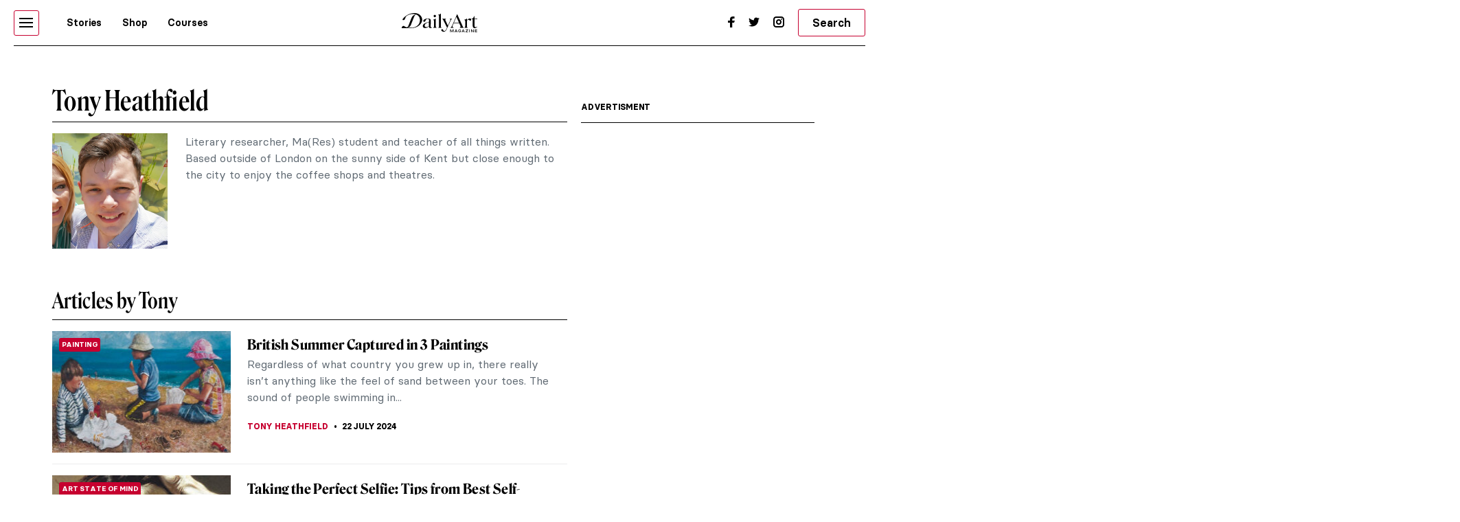

--- FILE ---
content_type: text/html; charset=UTF-8
request_url: https://www.dailyartmagazine.com/author/tony-heathfield/
body_size: 17410
content:
<!doctype html>
<html lang="en-US">
    <head>

                    <meta name="description" content="Literary researcher, Ma(Res) student and teacher of all things written. Based outside of London on the sunny side of Kent but close enough to the city to enjoy the coffee shops and theatres.">    
                    


        <style>    
            #pmLink {        
                visibility: hidden;        
                color: white;        
                text-decoration: none;        
                cursor: pointer;        
                background: transparent;        
                border: none;    
            }

            #pmLink:hover {        
                visibility: visible;        
                color: grey;    
            } 
        </style>

        <!-- Hotjar Tracking Code for http://www.dailyartmagazine.com -->
        <script>
            (function (h, o, t, j, a, r) {
                h.hj = h.hj || function () {
                    (h.hj.q = h.hj.q || []).push(arguments)
                };
                h._hjSettings = {hjid: 1728223, hjsv: 6};
                a = o.getElementsByTagName('head')[0];
                r = o.createElement('script');
                r.async = 1;
                r.src = t + h._hjSettings.hjid + j + h._hjSettings.hjsv;
                a.appendChild(r);
            })(window, document, 'https://static.hotjar.com/c/hotjar-', '.js?sv=');
        </script>

        
            <!-- PLACE THIS SECTION INSIDE OF YOUR HEAD TAGS -->
            <!-- Below is a recommended list of pre-connections, which allow the network to establish each connection quicker, speeding up response times and improving ad performance. -->
            <link rel="preconnect" href="https://a.pub.network/" crossorigin />
            <link rel="preconnect" href="https://b.pub.network/" crossorigin />
            <link rel="preconnect" href="https://c.pub.network/" crossorigin />
            <link rel="preconnect" href="https://d.pub.network/" crossorigin />
            <link rel="preconnect" href="https://secure.quantserve.com/" crossorigin />
            <link rel="preconnect" href="https://rules.quantcount.com/" crossorigin />
            <link rel="preconnect" href="https://pixel.quantserve.com/" crossorigin />
            <link rel="preconnect" href="https://btloader.com/" crossorigin />
            <link rel="preconnect" href="https://api.btloader.com/" crossorigin />
            <link rel="preconnect" href="https://cdn.confiant-integrations.net" crossorigin />
            <!-- Below is a link to a CSS file that accounts for Cumulative Layout Shift, a new Core Web Vitals subset that Google uses to help rank your site in search -->
            <!-- The file is intended to eliminate the layout shifts that are seen when ads load into the page. If you don't want to use this, simply remove this file -->
            <!-- To find out more about CLS, visit https://web.dev/vitals/ -->
            <link rel="stylesheet" href="https://a.pub.network/dailyartmagazine-com/cls.css">
            <script data-cfasync="false" type="text/javascript">
                var freestar = freestar || {};
                freestar.queue = freestar.queue || [];
                freestar.config = freestar.config || {};
                freestar.config.enabled_slots = [];
                freestar.initCallback = function () {
                    (freestar.config.enabled_slots.length === 0) ? freestar.initCallbackCalled = false : freestar.newAdSlots(freestar.config.enabled_slots)
                }
            </script>
            <script src="https://a.pub.network/dailyartmagazine-com/pubfig.min.js" data-cfasync="false" async></script>

        
        <!-- Global site tag (gtag.js) - Google Analytics -->
        <script async src="https://www.googletagmanager.com/gtag/js?id=G-SBBHJHWQ6N"></script>
        <script>
            window.dataLayer = window.dataLayer || [];
            function gtag() {
                dataLayer.push(arguments);
            }
            gtag('js', new Date());

            gtag('config', 'G-SBBHJHWQ6N');
        </script>


                    <script type="text/javascript">
                var w2g = w2g || {};
                w2g.cmd = w2g.cmd || [];
                w2g.hostname = 'dailyartmagazine.com';
            </script>
        
        <meta charset="UTF-8">
        <meta
            name="viewport"
            content="width=device-width, initial-scale=1, maximum-scale=1"
            />
        <link rel="profile" href="https://gmpg.org/xfn/11">
        <link rel="preconnect" href="https://fonts.gstatic.com">
        <meta name='robots' content='index, follow, max-image-preview:large, max-snippet:-1, max-video-preview:-1' />

	<!-- This site is optimized with the Yoast SEO Premium plugin v26.7 (Yoast SEO v26.7) - https://yoast.com/wordpress/plugins/seo/ -->
	<title>Tony Heathfield, Author at DailyArt Magazine</title>
	<link rel="canonical" href="https://www.dailyartmagazine.com/author/tony-heathfield/" />
	<meta property="og:locale" content="en_US" />
	<meta property="og:type" content="profile" />
	<meta property="og:title" content="Tony Heathfield" />
	<meta property="og:url" content="https://www.dailyartmagazine.com/author/tony-heathfield/" />
	<meta property="og:site_name" content="DailyArt Magazine" />
	<meta property="og:image" content="https://secure.gravatar.com/avatar/6a596f0f5ed8b3de2846fabe1e66fea9?s=500&d=mm&r=g" />
	<meta name="twitter:card" content="summary_large_image" />
	<meta name="twitter:site" content="@dailyartmag" />
	<script type="application/ld+json" class="yoast-schema-graph">{"@context":"https://schema.org","@graph":[{"@type":"ProfilePage","@id":"https://www.dailyartmagazine.com/author/tony-heathfield/","url":"https://www.dailyartmagazine.com/author/tony-heathfield/","name":"Tony Heathfield, Author at DailyArt Magazine","isPartOf":{"@id":"https://www.dailyartmagazine.com/#website"},"primaryImageOfPage":{"@id":"https://www.dailyartmagazine.com/author/tony-heathfield/#primaryimage"},"image":{"@id":"https://www.dailyartmagazine.com/author/tony-heathfield/#primaryimage"},"thumbnailUrl":"https://www.dailyartmagazine.com/wp-content/uploads/2021/10/fish-and-chips-david-fitch-e1563033037298.jpg","breadcrumb":{"@id":"https://www.dailyartmagazine.com/author/tony-heathfield/#breadcrumb"},"inLanguage":"en-US","potentialAction":[{"@type":"ReadAction","target":["https://www.dailyartmagazine.com/author/tony-heathfield/"]}]},{"@type":"ImageObject","inLanguage":"en-US","@id":"https://www.dailyartmagazine.com/author/tony-heathfield/#primaryimage","url":"https://www.dailyartmagazine.com/wp-content/uploads/2021/10/fish-and-chips-david-fitch-e1563033037298.jpg","contentUrl":"https://www.dailyartmagazine.com/wp-content/uploads/2021/10/fish-and-chips-david-fitch-e1563033037298.jpg","width":643,"height":510},{"@type":"BreadcrumbList","@id":"https://www.dailyartmagazine.com/author/tony-heathfield/#breadcrumb","itemListElement":[{"@type":"ListItem","position":1,"name":"Home","item":"https://www.dailyartmagazine.com/"},{"@type":"ListItem","position":2,"name":"Archives for Tony Heathfield"}]},{"@type":"WebSite","@id":"https://www.dailyartmagazine.com/#website","url":"https://www.dailyartmagazine.com/","name":"DailyArt Magazine","description":"- Art History Stories and News","publisher":{"@id":"https://www.dailyartmagazine.com/#organization"},"alternateName":"DAM","potentialAction":[{"@type":"SearchAction","target":{"@type":"EntryPoint","urlTemplate":"https://www.dailyartmagazine.com/?s={search_term_string}"},"query-input":{"@type":"PropertyValueSpecification","valueRequired":true,"valueName":"search_term_string"}}],"inLanguage":"en-US"},{"@type":"Organization","@id":"https://www.dailyartmagazine.com/#organization","name":"DailyArt Magazine","url":"https://www.dailyartmagazine.com/","logo":{"@type":"ImageObject","inLanguage":"en-US","@id":"https://www.dailyartmagazine.com/#/schema/logo/image/","url":"https://www.dailyartmagazine.com/wp-content/uploads/2021/10/logo_da_dark-2.png","contentUrl":"https://www.dailyartmagazine.com/wp-content/uploads/2021/10/logo_da_dark-2.png","width":10650,"height":2704,"caption":"DailyArt Magazine"},"image":{"@id":"https://www.dailyartmagazine.com/#/schema/logo/image/"},"sameAs":["https://www.facebook.com/DailyArtMag/","https://x.com/dailyartmag","https://www.instagram.com/dailyartmagazine/"]},{"@type":"Person","@id":"https://www.dailyartmagazine.com/#/schema/person/94773516e4b2e8bc8be7f722e72bf8d6","name":"Tony Heathfield","image":{"@type":"ImageObject","inLanguage":"en-US","@id":"https://www.dailyartmagazine.com/#/schema/person/image/91bcdb14863defcb48c05a2443685076","url":"https://secure.gravatar.com/avatar/f8972e34aab51d9b980d87bd9c7d38dad9f12f878baab65ceebd867328edeb04?s=96&d=mm&r=g","contentUrl":"https://secure.gravatar.com/avatar/f8972e34aab51d9b980d87bd9c7d38dad9f12f878baab65ceebd867328edeb04?s=96&d=mm&r=g","caption":"Tony Heathfield"},"description":"Literary researcher, Ma(Res) student and teacher of all things written. Based outside of London on the sunny side of Kent but close enough to the city to enjoy the coffee shops and theatres.","sameAs":["https://x.com/https://twitter.com/tony_thomas321"],"mainEntityOfPage":{"@id":"https://www.dailyartmagazine.com/author/tony-heathfield/"}}]}</script>
	<!-- / Yoast SEO Premium plugin. -->


<link rel='dns-prefetch' href='//cdnjs.cloudflare.com' />
<link rel="alternate" type="application/rss+xml" title="DailyArt Magazine &raquo; Feed" href="https://www.dailyartmagazine.com/feed/" />
<script type="text/javascript" id="wpp-js" src="https://www.dailyartmagazine.com/wp-content/plugins/wordpress-popular-posts/assets/js/wpp.min.js?ver=7.3.6" data-sampling="0" data-sampling-rate="100" data-api-url="https://www.dailyartmagazine.com/wp-json/wordpress-popular-posts" data-post-id="0" data-token="ab30751ad1" data-lang="0" data-debug="0"></script>
<link rel="alternate" type="application/rss+xml" title="DailyArt Magazine &raquo; Posts by Tony Heathfield Feed" href="https://www.dailyartmagazine.com/author/tony-heathfield/feed/" />
<style id='classic-theme-styles-inline-css' type='text/css'>
/*! This file is auto-generated */
.wp-block-button__link{color:#fff;background-color:#32373c;border-radius:9999px;box-shadow:none;text-decoration:none;padding:calc(.667em + 2px) calc(1.333em + 2px);font-size:1.125em}.wp-block-file__button{background:#32373c;color:#fff;text-decoration:none}
/*# sourceURL=/wp-includes/css/classic-themes.min.css */
</style>
<link rel='stylesheet' id='announcer-css-css' href='https://www.dailyartmagazine.com/wp-content/plugins/announcer/public/css/style.css?ver=6.2' type='text/css' media='all' />
<link rel='stylesheet' id='contact-form-7-css' href='https://www.dailyartmagazine.com/wp-content/plugins/contact-form-7/includes/css/styles.css?ver=6.1.4' type='text/css' media='all' />
<link rel='stylesheet' id='wordpress-popular-posts-css-css' href='https://www.dailyartmagazine.com/wp-content/plugins/wordpress-popular-posts/assets/css/wpp.css?ver=7.3.6' type='text/css' media='all' />
<link rel='stylesheet' id='swiper-css-css' href='https://www.dailyartmagazine.com/wp-content/themes/idvetmp/libraries/swiper/swiper.min.css' type='text/css' media='all' />
<link rel='stylesheet' id='idve-lightgallery-style-css' href='https://www.dailyartmagazine.com/wp-content/themes/idvetmp-child/lightgallery/css/lightgallery-bundle.css?ver=1.0.1' type='text/css' media='all' />
<link rel='stylesheet' id='idvetmp-style-css' href='https://www.dailyartmagazine.com/wp-content/themes/idvetmp-child/style.css?ver=2.62' type='text/css' media='all' />
<link rel="https://api.w.org/" href="https://www.dailyartmagazine.com/wp-json/" /><link rel="alternate" title="JSON" type="application/json" href="https://www.dailyartmagazine.com/wp-json/wp/v2/users/74" /><link rel="EditURI" type="application/rsd+xml" title="RSD" href="https://www.dailyartmagazine.com/xmlrpc.php?rsd" />
<meta name="generator" content="WordPress 6.9" />
            <style id="wpp-loading-animation-styles">@-webkit-keyframes bgslide{from{background-position-x:0}to{background-position-x:-200%}}@keyframes bgslide{from{background-position-x:0}to{background-position-x:-200%}}.wpp-widget-block-placeholder,.wpp-shortcode-placeholder{margin:0 auto;width:60px;height:3px;background:#dd3737;background:linear-gradient(90deg,#dd3737 0%,#571313 10%,#dd3737 100%);background-size:200% auto;border-radius:3px;-webkit-animation:bgslide 1s infinite linear;animation:bgslide 1s infinite linear}</style>
            		<style type="text/css" id="wp-custom-css">
			    .grecaptcha-badge {
        visibility: hidden !important;
    }


    #category-all #category-1, #the-list #tag-1 {
        display: none;
    }

    body {
        --fsAddBuffer: 22px;
    }

    div[id^="dailyartmagazine_billboard_top"],
    div[id^="dailyartmagazine_billboard_bottom"],
    div[id^="dailyartmagazine_right_rail_home"],
    div[id^="dailyartmagazine_right_rail_articles"],
    div[id^="dailyartmagazine_leaderboard_articles"],
    div[id^="dailyartmagazine_leaderboard_home"],
    div[id^="dailyartmagazine_sticky-rail"] {
        display: flex;
        align-items: center;
        justify-content: center;
        flex-direction: column;
        min-height: calc(var(--height) + var(--fsAddBuffer));
        width: 100%;
    }

    div[id^="dailyartmagazine_billboard_bottom"] {
        --height: 300px;
    }

    div[id^="dailyartmagazine_billboard_top"] {
        --height: 300px;
    }

    div[id^="dailyartmagazine_leaderboard_articles"] {
        --height: 250px;
    }

    div[id^="dailyartmagazine_leaderboard_home"] {
        --height: 300px;
    }

    @media only screen and (min-width: 768px) {
        div[id^="dailyartmagazine_billboard_bottom"] {
            --height: 300px;
        }
        div[id^="dailyartmagazine_billboard_top"] {
            --height: 300px;
        }
        div[id^="dailyartmagazine_leaderboard_articles"] {
            --height: 60px;
        }
        div[id^="dailyartmagazine_leaderboard_home"] {
            --height: 60px;
        }
        div[id^="dailyartmagazine_right_rail_home"] {
            --height: 600px;
        }
    }

    @media only screen and (min-width: 970px) {
        div[id^="dailyartmagazine_billboard_bottom"] {
            --height: 300px;
        }
    }

    @media only screen and (min-width: 1100px) {
        div[id^="dailyartmagazine_billboard_top"] {
            --height: 300px;
        }
    }

    @media only screen and (min-width: 1200px) {
        div[id^="dailyartmagazine_billboard_top"] {
            --height: 300px;
        }
        div[id^="dailyartmagazine_right_rail_articles"],
        div[id^="dailyartmagazine_sticky-rail"] {
            --height: 600px;
        }
    }

/*
img:is([sizes=auto i],[sizes^="auto," i]){
	contain-intrinsic-size: none !important;
	
}
*/

		</style>
		

        <link rel="icon" type="image/png" sizes="192x192"  href="https://www.dailyartmagazine.com/wp-content/themes/idvetmp-child/images/fv/android-chrome-192x192.png">
        <link rel="icon" type="image/png" sizes="192x192"  href="https://www.dailyartmagazine.com/wp-content/themes/idvetmp-child/images/fv/android-chrome-512x512.png">
        <link rel="apple-touch-icon" sizes="180x180" href="https://www.dailyartmagazine.com/wp-content/themes/idvetmp-child/images/fv/apple-touch-icon.png">
        <link rel="icon" type="image/png" sizes="16x16" href="https://www.dailyartmagazine.com/wp-content/themes/idvetmp-child/images/fv/favicon-16x16.png">
        <link rel="icon" type="image/png" sizes="32x32" href="https://www.dailyartmagazine.com/wp-content/themes/idvetmp-child/images/fv/favicon-32x32.png">

        <meta name="msapplication-TileImage" content="https://www.dailyartmagazine.com/wp-content/themes/idvetmp-child/images/fv/ms-icon-144x144.png">
        <meta name="theme-color" content="#C6002F">


        <meta name="facebook-domain-verification" content="0w9nc7hcl4hj585hf9i08sn5nrk30o" />

        
        
    <style id='global-styles-inline-css' type='text/css'>
:root{--wp--preset--aspect-ratio--square: 1;--wp--preset--aspect-ratio--4-3: 4/3;--wp--preset--aspect-ratio--3-4: 3/4;--wp--preset--aspect-ratio--3-2: 3/2;--wp--preset--aspect-ratio--2-3: 2/3;--wp--preset--aspect-ratio--16-9: 16/9;--wp--preset--aspect-ratio--9-16: 9/16;--wp--preset--color--black: #000000;--wp--preset--color--cyan-bluish-gray: #abb8c3;--wp--preset--color--white: #ffffff;--wp--preset--color--pale-pink: #f78da7;--wp--preset--color--vivid-red: #cf2e2e;--wp--preset--color--luminous-vivid-orange: #ff6900;--wp--preset--color--luminous-vivid-amber: #fcb900;--wp--preset--color--light-green-cyan: #7bdcb5;--wp--preset--color--vivid-green-cyan: #00d084;--wp--preset--color--pale-cyan-blue: #8ed1fc;--wp--preset--color--vivid-cyan-blue: #0693e3;--wp--preset--color--vivid-purple: #9b51e0;--wp--preset--gradient--vivid-cyan-blue-to-vivid-purple: linear-gradient(135deg,rgb(6,147,227) 0%,rgb(155,81,224) 100%);--wp--preset--gradient--light-green-cyan-to-vivid-green-cyan: linear-gradient(135deg,rgb(122,220,180) 0%,rgb(0,208,130) 100%);--wp--preset--gradient--luminous-vivid-amber-to-luminous-vivid-orange: linear-gradient(135deg,rgb(252,185,0) 0%,rgb(255,105,0) 100%);--wp--preset--gradient--luminous-vivid-orange-to-vivid-red: linear-gradient(135deg,rgb(255,105,0) 0%,rgb(207,46,46) 100%);--wp--preset--gradient--very-light-gray-to-cyan-bluish-gray: linear-gradient(135deg,rgb(238,238,238) 0%,rgb(169,184,195) 100%);--wp--preset--gradient--cool-to-warm-spectrum: linear-gradient(135deg,rgb(74,234,220) 0%,rgb(151,120,209) 20%,rgb(207,42,186) 40%,rgb(238,44,130) 60%,rgb(251,105,98) 80%,rgb(254,248,76) 100%);--wp--preset--gradient--blush-light-purple: linear-gradient(135deg,rgb(255,206,236) 0%,rgb(152,150,240) 100%);--wp--preset--gradient--blush-bordeaux: linear-gradient(135deg,rgb(254,205,165) 0%,rgb(254,45,45) 50%,rgb(107,0,62) 100%);--wp--preset--gradient--luminous-dusk: linear-gradient(135deg,rgb(255,203,112) 0%,rgb(199,81,192) 50%,rgb(65,88,208) 100%);--wp--preset--gradient--pale-ocean: linear-gradient(135deg,rgb(255,245,203) 0%,rgb(182,227,212) 50%,rgb(51,167,181) 100%);--wp--preset--gradient--electric-grass: linear-gradient(135deg,rgb(202,248,128) 0%,rgb(113,206,126) 100%);--wp--preset--gradient--midnight: linear-gradient(135deg,rgb(2,3,129) 0%,rgb(40,116,252) 100%);--wp--preset--font-size--small: 13px;--wp--preset--font-size--medium: 20px;--wp--preset--font-size--large: 36px;--wp--preset--font-size--x-large: 42px;--wp--preset--spacing--20: 0.44rem;--wp--preset--spacing--30: 0.67rem;--wp--preset--spacing--40: 1rem;--wp--preset--spacing--50: 1.5rem;--wp--preset--spacing--60: 2.25rem;--wp--preset--spacing--70: 3.38rem;--wp--preset--spacing--80: 5.06rem;--wp--preset--shadow--natural: 6px 6px 9px rgba(0, 0, 0, 0.2);--wp--preset--shadow--deep: 12px 12px 50px rgba(0, 0, 0, 0.4);--wp--preset--shadow--sharp: 6px 6px 0px rgba(0, 0, 0, 0.2);--wp--preset--shadow--outlined: 6px 6px 0px -3px rgb(255, 255, 255), 6px 6px rgb(0, 0, 0);--wp--preset--shadow--crisp: 6px 6px 0px rgb(0, 0, 0);}:where(.is-layout-flex){gap: 0.5em;}:where(.is-layout-grid){gap: 0.5em;}body .is-layout-flex{display: flex;}.is-layout-flex{flex-wrap: wrap;align-items: center;}.is-layout-flex > :is(*, div){margin: 0;}body .is-layout-grid{display: grid;}.is-layout-grid > :is(*, div){margin: 0;}:where(.wp-block-columns.is-layout-flex){gap: 2em;}:where(.wp-block-columns.is-layout-grid){gap: 2em;}:where(.wp-block-post-template.is-layout-flex){gap: 1.25em;}:where(.wp-block-post-template.is-layout-grid){gap: 1.25em;}.has-black-color{color: var(--wp--preset--color--black) !important;}.has-cyan-bluish-gray-color{color: var(--wp--preset--color--cyan-bluish-gray) !important;}.has-white-color{color: var(--wp--preset--color--white) !important;}.has-pale-pink-color{color: var(--wp--preset--color--pale-pink) !important;}.has-vivid-red-color{color: var(--wp--preset--color--vivid-red) !important;}.has-luminous-vivid-orange-color{color: var(--wp--preset--color--luminous-vivid-orange) !important;}.has-luminous-vivid-amber-color{color: var(--wp--preset--color--luminous-vivid-amber) !important;}.has-light-green-cyan-color{color: var(--wp--preset--color--light-green-cyan) !important;}.has-vivid-green-cyan-color{color: var(--wp--preset--color--vivid-green-cyan) !important;}.has-pale-cyan-blue-color{color: var(--wp--preset--color--pale-cyan-blue) !important;}.has-vivid-cyan-blue-color{color: var(--wp--preset--color--vivid-cyan-blue) !important;}.has-vivid-purple-color{color: var(--wp--preset--color--vivid-purple) !important;}.has-black-background-color{background-color: var(--wp--preset--color--black) !important;}.has-cyan-bluish-gray-background-color{background-color: var(--wp--preset--color--cyan-bluish-gray) !important;}.has-white-background-color{background-color: var(--wp--preset--color--white) !important;}.has-pale-pink-background-color{background-color: var(--wp--preset--color--pale-pink) !important;}.has-vivid-red-background-color{background-color: var(--wp--preset--color--vivid-red) !important;}.has-luminous-vivid-orange-background-color{background-color: var(--wp--preset--color--luminous-vivid-orange) !important;}.has-luminous-vivid-amber-background-color{background-color: var(--wp--preset--color--luminous-vivid-amber) !important;}.has-light-green-cyan-background-color{background-color: var(--wp--preset--color--light-green-cyan) !important;}.has-vivid-green-cyan-background-color{background-color: var(--wp--preset--color--vivid-green-cyan) !important;}.has-pale-cyan-blue-background-color{background-color: var(--wp--preset--color--pale-cyan-blue) !important;}.has-vivid-cyan-blue-background-color{background-color: var(--wp--preset--color--vivid-cyan-blue) !important;}.has-vivid-purple-background-color{background-color: var(--wp--preset--color--vivid-purple) !important;}.has-black-border-color{border-color: var(--wp--preset--color--black) !important;}.has-cyan-bluish-gray-border-color{border-color: var(--wp--preset--color--cyan-bluish-gray) !important;}.has-white-border-color{border-color: var(--wp--preset--color--white) !important;}.has-pale-pink-border-color{border-color: var(--wp--preset--color--pale-pink) !important;}.has-vivid-red-border-color{border-color: var(--wp--preset--color--vivid-red) !important;}.has-luminous-vivid-orange-border-color{border-color: var(--wp--preset--color--luminous-vivid-orange) !important;}.has-luminous-vivid-amber-border-color{border-color: var(--wp--preset--color--luminous-vivid-amber) !important;}.has-light-green-cyan-border-color{border-color: var(--wp--preset--color--light-green-cyan) !important;}.has-vivid-green-cyan-border-color{border-color: var(--wp--preset--color--vivid-green-cyan) !important;}.has-pale-cyan-blue-border-color{border-color: var(--wp--preset--color--pale-cyan-blue) !important;}.has-vivid-cyan-blue-border-color{border-color: var(--wp--preset--color--vivid-cyan-blue) !important;}.has-vivid-purple-border-color{border-color: var(--wp--preset--color--vivid-purple) !important;}.has-vivid-cyan-blue-to-vivid-purple-gradient-background{background: var(--wp--preset--gradient--vivid-cyan-blue-to-vivid-purple) !important;}.has-light-green-cyan-to-vivid-green-cyan-gradient-background{background: var(--wp--preset--gradient--light-green-cyan-to-vivid-green-cyan) !important;}.has-luminous-vivid-amber-to-luminous-vivid-orange-gradient-background{background: var(--wp--preset--gradient--luminous-vivid-amber-to-luminous-vivid-orange) !important;}.has-luminous-vivid-orange-to-vivid-red-gradient-background{background: var(--wp--preset--gradient--luminous-vivid-orange-to-vivid-red) !important;}.has-very-light-gray-to-cyan-bluish-gray-gradient-background{background: var(--wp--preset--gradient--very-light-gray-to-cyan-bluish-gray) !important;}.has-cool-to-warm-spectrum-gradient-background{background: var(--wp--preset--gradient--cool-to-warm-spectrum) !important;}.has-blush-light-purple-gradient-background{background: var(--wp--preset--gradient--blush-light-purple) !important;}.has-blush-bordeaux-gradient-background{background: var(--wp--preset--gradient--blush-bordeaux) !important;}.has-luminous-dusk-gradient-background{background: var(--wp--preset--gradient--luminous-dusk) !important;}.has-pale-ocean-gradient-background{background: var(--wp--preset--gradient--pale-ocean) !important;}.has-electric-grass-gradient-background{background: var(--wp--preset--gradient--electric-grass) !important;}.has-midnight-gradient-background{background: var(--wp--preset--gradient--midnight) !important;}.has-small-font-size{font-size: var(--wp--preset--font-size--small) !important;}.has-medium-font-size{font-size: var(--wp--preset--font-size--medium) !important;}.has-large-font-size{font-size: var(--wp--preset--font-size--large) !important;}.has-x-large-font-size{font-size: var(--wp--preset--font-size--x-large) !important;}
/*# sourceURL=global-styles-inline-css */
</style>
</head>
    <body class="archive author author-tony-heathfield author-74 wp-theme-idvetmp wp-child-theme-idvetmp-child hfeed not-guest-author">
        
        <!--<div id="page" class="site"> -->
        <!--
        <a class="skip-link screen-reader-text" href="#content">Skip to content</a>
        -->
        <header id="top-header">
            <div class="wrapper">
                <nav class="primary-navigation  flex">
                    <div class="ham-border">
                        <div id="hamburger">
                            <span></span>
                            <span></span>
                            <span></span>
                            <span></span>
                            <span></span>
                            <span></span>
                        </div>
                    </div>

                    <div class="menu-main-container"><ul id="primary-top-menu" class="menu"><li id="menu-item-245" class="menu-item menu-item-type-post_type menu-item-object-page menu-item-245"><a href="https://www.dailyartmagazine.com/latest/">Stories</a></li>
<li id="menu-item-247" class="menu-item menu-item-type-custom menu-item-object-custom menu-item-247"><a target="_blank" href="http://shop.dailyartmagazine.com/">Shop</a></li>
<li id="menu-item-248" class="menu-item menu-item-type-custom menu-item-object-custom menu-item-248"><a href="http://courses.dailyartmagazine.com/">Courses</a></li>
</ul></div>                    <!--
                    <a href="?s=" class="search md-active">
                        <svg width="24" height="24" viewBox="0 0 24 24" fill="none" xmlns="http://www.w3.org/2000/svg">
                        <circle cx="11" cy="10" r="5" stroke="black" stroke-width="2"/>
                        <line x1="14.7071" y1="13.2929" x2="19.7071" y2="18.2929" stroke="black" stroke-width="2"/>
                        </svg>
                    </a>
                    -->
                    <form action="https://www.dailyartmagazine.com" method="get" class="search search-mobile md-active">
                        <button class="primary btn">
                            <svg width="24" height="24" viewBox="0 0 24 24" fill="none" xmlns="http://www.w3.org/2000/svg">
                            <circle cx="11" cy="10" r="5" stroke="black" stroke-width="2"/>
                            <line x1="14.7071" y1="13.2929" x2="19.7071" y2="18.2929" stroke="black" stroke-width="2"/>
                            </svg>
                        </button>
                        <input type="hidden" name="s">
                    </form>
                </nav>
                <a href="/" class="logo">

                    <svg width="100%" height="100%" viewBox="0 0 5112 1298" version="1.1" xmlns="http://www.w3.org/2000/svg" xmlns:xlink="http://www.w3.org/1999/xlink" xml:space="preserve" xmlns:serif="http://www.serif.com/" style="fill-rule:evenodd;clip-rule:evenodd;stroke-linejoin:round;stroke-miterlimit:2;">
                    <g id="Artboard1" transform="matrix(0.980331,0,0,0.892414,-1640.81,-2069.24)">
                    <rect x="1673.73" y="2318.7" width="5214.05" height="1453.98" style="fill:none;"/>
                    <clipPath id="_clip1">
                        <rect x="1673.73" y="2318.7" width="5214.05" height="1453.98"/>
                    </clipPath>
                    <g clip-path="url(#_clip1)">
                    <g transform="matrix(3.11742,0,0,3.42454,-116628,-56406.4)">
                    <path d="M38062.9,17203.3C38085.3,17186.8 38112.7,17173.5 38142.2,17164.3C38171.6,17155 38202.8,17149.8 38233.3,17149.8C38299.9,17150.1 38360.4,17177 38390.7,17238.4C38390.7,17238.5 38390.7,17238.5 38390.8,17238.5C38396.5,17251.4 38400.7,17264.7 38402.6,17278.5C38403.9,17287.7 38404.2,17297 38403.5,17306.3C38402.4,17319.9 38399.5,17333.4 38394.6,17346.4C38387.7,17364.7 38377.7,17381.8 38364.3,17397.6C38349.5,17415 38331.4,17430.1 38309.6,17442.9C38296.8,17450.3 38283.1,17456.9 38268.2,17462.6C38236.7,17474.6 38200,17482.6 38157.5,17482L38041.2,17481.9C38040.9,17481.9 38040.7,17481.8 38040.4,17481.8L37949.8,17481.8C37949.8,17481.8 37964.9,17433.7 37993.4,17433.7C38010,17433.7 38020.8,17450.5 38057.2,17462.7C38058.7,17462.8 38060.4,17463.1 38062.5,17463.5C38088.7,17468.9 38105,17426.1 38114.8,17399.2C38124.6,17372.2 38150.8,17305.5 38170.1,17257.9C38189.2,17210.8 38230,17181.2 38270.1,17181.4C38245.8,17172.7 38218.3,17169.5 38190.8,17170.7C38166.4,17171.8 38142.1,17176.5 38119.6,17184.4C38095.5,17192.8 38073.3,17204.5 38056.2,17219.5L38055.9,17219.7C38042.8,17235 38034.1,17259.4 38026.7,17278.3C38022.7,17288.4 38017.8,17295.6 38011.9,17300C38006,17304.4 37998.6,17306.6 37989.6,17306.6C37980,17306.6 37974.6,17303.8 37973.1,17298.2C37971.7,17292.5 37974.6,17284.7 37981.8,17274.6C37992.7,17259.2 38007.1,17244.4 38025,17230C38036.3,17220.9 38048.9,17212 38062.9,17203.3ZM38273.5,17182.6C38256.8,17188.5 38241,17196.6 38225.5,17237C38209.6,17278.3 38171.7,17371.1 38156.7,17411.7C38139.6,17457.5 38108.6,17468.8 38073,17467.1C38072.9,17467.1 38072.8,17467.1 38072.6,17467.2C38083.6,17469.9 38096.5,17472.1 38111.8,17473.5L38157.5,17473.2C38198.4,17472.5 38234.2,17465.5 38263.4,17451.4C38286.3,17440.4 38304.7,17425.2 38319.2,17408.4C38342.8,17381.3 38352.7,17348.8 38354.7,17317.2C38355.3,17306.7 38354.8,17296.5 38353.6,17286.2C38352.3,17276.1 38350.6,17266 38347.1,17256.3C38347,17256.3 38347,17256.2 38347,17256.2C38334.9,17219.2 38307.4,17195.5 38273.5,17182.6Z"/>
                    </g>
                    <g transform="matrix(3.10889,0,0,3.41517,-17418.1,-12731.5)">
                    <path d="M7710.8,4692.85C7710.8,4724.45 7727.19,4742.05 7753.6,4742.05C7778.4,4742.05 7801.99,4726.45 7815.6,4708.05L7814.8,4706.85C7803.6,4715.25 7791.99,4720.05 7777.6,4720.05C7758.4,4720.05 7749.6,4707.65 7749.6,4687.65L7749.6,4544.45L7810.4,4544.45L7810.4,4534.45L7749.6,4534.45L7749.6,4472.45L7747.6,4472.45C7735.99,4502.85 7711.6,4532.45 7679.19,4542.45L7679.19,4544.45L7710.8,4544.45L7710.8,4692.85ZM7257.99,4685.65C7247.19,4711.65 7231.19,4728.85 7215.6,4734.85L7215.6,4736.05L7295.19,4736.05L7295.19,4734.85C7276.8,4729.25 7258.4,4710.85 7269.6,4685.25L7292.4,4631.25L7412.4,4631.25L7439.6,4692.05C7448.4,4711.65 7439.19,4728.85 7419.19,4734.85L7419.19,4736.05L7519.99,4736.05L7519.99,4734.85C7505.99,4730.85 7497.19,4716.85 7484.8,4689.65L7369.6,4433.65L7366.8,4433.65L7257.99,4685.65ZM7583.19,4552.85L7583.19,4528.05L7581.99,4528.05C7567.99,4544.05 7545.6,4553.25 7522.8,4555.65L7522.8,4556.85C7538.4,4562.05 7544.8,4573.65 7544.8,4586.85L7544.8,4702.45C7544.8,4716.45 7535.6,4728.05 7522.8,4734.85L7522.8,4736.05L7603.6,4736.05L7603.6,4734.85C7591.19,4728.05 7583.19,4716.45 7583.19,4702.45L7583.19,4579.65C7593.19,4566.45 7607.19,4556.05 7618.4,4556.05C7633.19,4556.05 7638.4,4576.85 7655.6,4576.85C7667.19,4576.85 7677.19,4566.85 7677.19,4552.45C7677.19,4538.85 7667.6,4528.05 7649.6,4528.05C7623.19,4528.05 7593.99,4550.45 7582.8,4574.05C7582.8,4570.05 7583.19,4559.25 7583.19,4552.85ZM7296.4,4621.65L7351.19,4492.05L7408.4,4621.65L7296.4,4621.65Z" style="fill-rule:nonzero;"/>
                    </g>
                    <g transform="matrix(3.10889,0,0,3.41517,-17417,-12733.8)">
                    <path d="M7070.42,4823.25C7103.62,4823.25 7123.22,4799.65 7141.62,4758.45L7224.42,4575.65C7234.82,4553.25 7247.22,4540.45 7256.42,4535.65L7256.42,4534.45L7201.62,4534.45L7201.62,4535.65C7214.42,4541.65 7224.82,4554.05 7215.22,4572.85L7164.42,4686.45L7110.42,4573.25C7100.82,4554.45 7110.42,4542.45 7124.42,4535.65L7124.42,4534.45L7036.82,4534.45L7036.82,4535.65C7046.42,4540.45 7054.42,4548.45 7066.42,4572.85L7144.42,4730.45L7133.62,4754.45C7119.62,4786.45 7106.02,4806.85 7084.82,4806.85C7055.22,4806.85 7065.22,4766.45 7037.62,4766.05C7026.42,4766.05 7018.02,4774.45 7018.02,4785.25C7018.02,4803.65 7041.22,4823.25 7070.42,4823.25ZM6611.17,4695.65C6611.17,4722.05 6630.77,4741.65 6661.97,4741.65C6695.17,4741.65 6729.17,4719.65 6745.97,4700.85L6745.97,4710.45C6745.97,4730.45 6758.77,4742.05 6777.57,4742.05C6795.17,4742.05 6812.77,4730.85 6821.97,4718.85L6821.17,4717.65C6813.97,4722.85 6806.77,4725.25 6800.77,4725.25C6788.37,4725.25 6784.37,4716.45 6784.37,4705.25C6784.37,4667.65 6785.97,4600.85 6785.97,4569.65C6785.97,4544.45 6764.37,4528.45 6723.17,4528.45C6673.17,4528.45 6621.97,4555.25 6621.97,4583.65C6621.97,4594.85 6629.97,4602.45 6641.97,4602.45C6680.77,4602.45 6663.17,4536.05 6721.17,4536.05C6742.77,4536.05 6747.17,4546.45 6747.17,4562.85C6747.17,4573.65 6747.17,4590.85 6746.77,4610.85C6661.97,4617.65 6611.17,4655.65 6611.17,4695.65ZM6836.72,4736.05L6917.12,4736.05L6917.12,4734.85C6905.52,4728.85 6897.52,4717.25 6897.52,4702.45L6897.52,4528.05L6896.32,4528.05C6882.32,4544.05 6859.52,4553.25 6836.72,4555.65L6836.72,4556.85C6852.32,4562.05 6858.72,4573.65 6858.72,4586.85L6858.72,4702.45C6858.72,4717.65 6849.12,4728.05 6836.72,4734.85L6836.72,4736.05ZM7009.06,4418.85L7007.86,4418.85C6993.46,4434.85 6970.26,4444.05 6947.46,4446.05L6947.46,4447.25C6963.46,4452.85 6969.86,4464.45 6969.86,4477.65L6969.86,4702.45C6969.86,4717.65 6961.86,4728.45 6948.26,4734.85L6948.26,4736.05L7028.26,4736.05L7028.26,4734.85C7016.66,4728.85 7009.06,4717.25 7009.06,4702.45L7009.06,4418.85ZM6652.37,4684.85C6652.37,4649.65 6687.17,4623.65 6746.77,4616.05C6746.37,4641.65 6745.97,4671.25 6745.97,4694.85C6731.97,4708.85 6708.77,4719.65 6687.57,4719.65C6665.57,4719.65 6652.37,4707.25 6652.37,4684.85ZM6876.32,4500.45C6889.52,4500.45 6901.92,4488.85 6901.92,4474.85C6901.92,4460.05 6889.52,4448.85 6876.32,4448.85C6861.52,4448.85 6850.32,4460.05 6850.32,4474.85C6850.32,4488.85 6861.52,4500.45 6876.32,4500.45Z" style="fill-rule:nonzero;"/>
                    </g>
                    <g transform="matrix(0.682854,0,0,0.750126,-21904,-8867.12)">
                    <path d="M39416.1,16849.8L39467.7,16849.8L39467.7,16648.6L39468.5,16648.6L39573.3,16849.8L39594.1,16849.8L39698.9,16648.6L39699.7,16648.6L39699.7,16849.8L39751.3,16849.8L39751.3,16569.8L39688.9,16569.8L39584.1,16775.8L39583.3,16775.8L39478.5,16569.8L39416.1,16569.8L39416.1,16849.8Z" style="fill-rule:nonzero;"/>
                    <path d="M40098.9,16849.8L40154.9,16849.8L40028.5,16569.8L39978.9,16569.8L39852.5,16849.8L39908.5,16849.8L39929.3,16801.4L40078.1,16801.4L40098.9,16849.8ZM39948.9,16756.2L40003.3,16629.4L40004.1,16629.4L40058.5,16756.2L39948.9,16756.2Z" style="fill-rule:nonzero;"/>
                    <path d="M40367.3,16855.8C40448.9,16855.8 40498.9,16809 40498.9,16735.8L40498.9,16705L40371.7,16705L40371.7,16746.6L40448.1,16746.6C40447.3,16783.4 40416.9,16809.8 40367.3,16809.8C40313.7,16809.8 40276.1,16769.8 40276.1,16709.8C40276.1,16649.8 40313.7,16609.4 40367.3,16609.4C40407.7,16609.4 40436.9,16632.6 40447.3,16671L40496.1,16658.6C40483.3,16602.2 40433.7,16563.8 40367.3,16563.8C40283.7,16563.8 40224.1,16625 40224.1,16709.8C40224.1,16794.6 40283.7,16855.8 40367.3,16855.8Z" style="fill-rule:nonzero;"/>
                    <path d="M40814.5,16849.8L40870.5,16849.8L40744.1,16569.8L40694.5,16569.8L40568.1,16849.8L40624.1,16849.8L40644.9,16801.4L40793.7,16801.4L40814.5,16849.8ZM40664.5,16756.2L40718.9,16629.4L40719.7,16629.4L40774.1,16756.2L40664.5,16756.2Z" style="fill-rule:nonzero;"/>
                    <path d="M40960.1,16849.8L41206.9,16849.8L41206.9,16803.8L41029.7,16803.8L41029.7,16803L41211.7,16610.6L41211.7,16569.8L40966.1,16569.8L40966.1,16615.4L41141.7,16615.4L41141.7,16616.2L40960.1,16809L40960.1,16849.8Z" style="fill-rule:nonzero;"/>
                    <rect x="41328.9" y="16569.8" width="51.6" height="280" style="fill-rule:nonzero;"/>
                    <path d="M41512.9,16849.8L41564.5,16849.8L41564.5,16641.8L41565.3,16641.8L41709.7,16849.8L41766.1,16849.8L41766.1,16569.8L41714.5,16569.8L41714.5,16777.4L41713.7,16777.4L41569.3,16569.8L41512.9,16569.8L41512.9,16849.8Z" style="fill-rule:nonzero;"/>
                    <path d="M41898.5,16849.8L42106.1,16849.8L42106.1,16803.8L41950.1,16803.8L41950.1,16728.6L42092.5,16728.6L42092.5,16685L41950.1,16685L41950.1,16615.4L42106.5,16615.4L42106.5,16569.8L41898.5,16569.8L41898.5,16849.8Z" style="fill-rule:nonzero;"/>
                    </g>
                    </g>
                    </g>
                    </svg>

                </a>
                <nav class="social-media md-none">
                    <ul class="flex">
                        <li>
                            <a href="https://www.facebook.com/DailyArtMag/" target="_blank">
                                <svg width="10" height="16" viewBox="0 0 10 16" fill="none" xmlns="http://www.w3.org/2000/svg">
                                <path d="M3.02293 16L3 9H0V6H3V4C3 1.3008 4.67151 0 7.07938 0C8.23277 0 9.22406 0.08587 9.51294 0.12425V2.94507L7.84296 2.94583C6.53343 2.94583 6.27987 3.5681 6.27987 4.48124V6H10L9 9H6.27986V16H3.02293Z" fill="black"/>
                                </svg>
                            </a>
                        </li>
                        <li>
                            <a href="https://twitter.com/dailyartmag" target="_blank">
                                <svg width="16" height="14" viewBox="0 0 16 14" fill="none" xmlns="http://www.w3.org/2000/svg">
                                <path d="M16 2C15.4 2.3 14.8 2.4 14.1 2.5C14.8 2.1 15.3 1.5 15.5 0.7C14.9 1.1 14.2 1.3 13.4 1.5C12.8 0.9 11.9 0.5 11 0.5C9.3 0.5 7.8 2 7.8 3.8C7.8 4.1 7.8 4.3 7.9 4.5C5.2 4.4 2.7 3.1 1.1 1.1C0.8 1.6 0.7 2.1 0.7 2.8C0.7 3.9 1.3 4.9 2.2 5.5C1.7 5.5 1.2 5.3 0.7 5.1C0.7 6.7 1.8 8 3.3 8.3C3 8.4 2.7 8.4 2.4 8.4C2.2 8.4 2 8.4 1.8 8.3C2.2 9.6 3.4 10.6 4.9 10.6C3.8 11.5 2.4 12 0.8 12C0.5 12 0.3 12 0 12C1.5 12.9 3.2 13.5 5 13.5C11 13.5 14.3 8.5 14.3 4.2C14.3 4.1 14.3 3.9 14.3 3.8C15 3.3 15.6 2.7 16 2Z" fill="black"/>
                                </svg>                                    
                            </a>
                        </li>
                        <li>
                            <a href="https://www.instagram.com/dailyartmagazine/" target="_blank">
                                <svg width="16" height="16" viewBox="0 0 16 16" fill="none" xmlns="http://www.w3.org/2000/svg">
                                <path d="M12.1446 4.85164C12.6748 4.85164 13.1046 4.42183 13.1046 3.89164C13.1046 3.36145 12.6748 2.93164 12.1446 2.93164C11.6144 2.93164 11.1846 3.36145 11.1846 3.89164C11.1846 4.42183 11.6144 4.85164 12.1446 4.85164Z" fill="black"/>
                                <path d="M8 12C5.794 12 4 10.206 4 8C4 5.794 5.794 4 8 4C10.206 4 12 5.794 12 8C12 10.206 10.206 12 8 12ZM8 6C6.897 6 6 6.897 6 8C6 9.103 6.897 10 8 10C9.103 10 10 9.103 10 8C10 6.897 9.103 6 8 6Z" fill="black"/>
                                <path d="M12 16H4C1.944 16 0 14.056 0 12V4C0 1.944 1.944 0 4 0H12C14.056 0 16 1.944 16 4V12C16 14.056 14.056 16 12 16ZM4 2C3.065 2 2 3.065 2 4V12C2 12.953 3.047 14 4 14H12C12.935 14 14 12.935 14 12V4C14 3.065 12.935 2 12 2H4Z" fill="black"/>
                                </svg>                                    
                            </a>
                        </li>
                        <li>
                            <form action="https://www.dailyartmagazine.com" method="get">
                                <button class="primary btn">Search</button>
                                <input type="hidden" name="s">
                            </form>
                        </li>
                    </ul>
                </nav>
                <div class="separator"></div>
            </div>
            <nav class="fixed-nav navigation">
                <div class="row">
                    <div class="menu-top-category-menu-container"><ul id="primary-menu" class="menu"><li id="menu-item-139859" class="menu-item menu-item-type-taxonomy menu-item-object-category menu-item-has-children menu-item-139859"><a href="https://www.dailyartmagazine.com/category/art-movements/">Art Movements</a>
<ul class="sub-menu">
	<li id="menu-item-139860" class="menu-item menu-item-type-taxonomy menu-item-object-category menu-item-139860"><a href="https://www.dailyartmagazine.com/category/art-movements/prehistoric-art/">Prehistoric Art</a></li>
	<li id="menu-item-139861" class="menu-item menu-item-type-taxonomy menu-item-object-category menu-item-139861"><a href="https://www.dailyartmagazine.com/category/art-movements/ancient/">Ancient Art</a></li>
	<li id="menu-item-160995" class="menu-item menu-item-type-taxonomy menu-item-object-category menu-item-160995"><a href="https://www.dailyartmagazine.com/category/art-movements/middle-ages/">Medieval Art</a></li>
	<li id="menu-item-160997" class="promo-category menu-item menu-item-type-taxonomy menu-item-object-category menu-item-160997"><a href="https://www.dailyartmagazine.com/category/art-movements/renaissance/">Renaissance</a></li>
	<li id="menu-item-161009" class="menu-item menu-item-type-taxonomy menu-item-object-category menu-item-161009"><a href="https://www.dailyartmagazine.com/category/art-movements/mannerism/">Mannerism</a></li>
	<li id="menu-item-161007" class="menu-item menu-item-type-taxonomy menu-item-object-category menu-item-161007"><a href="https://www.dailyartmagazine.com/category/art-movements/baroque/">Baroque</a></li>
	<li id="menu-item-160998" class="menu-item menu-item-type-taxonomy menu-item-object-category menu-item-160998"><a href="https://www.dailyartmagazine.com/category/art-movements/rococo/">Rococo</a></li>
	<li id="menu-item-160996" class="menu-item menu-item-type-taxonomy menu-item-object-category menu-item-160996"><a href="https://www.dailyartmagazine.com/category/art-movements/neoclassicism/">Neoclassicism</a></li>
	<li id="menu-item-160999" class="menu-item menu-item-type-taxonomy menu-item-object-category menu-item-160999"><a href="https://www.dailyartmagazine.com/category/art-movements/romanticism/">Romanticism</a></li>
	<li id="menu-item-161019" class="menu-item menu-item-type-taxonomy menu-item-object-category menu-item-161019"><a href="https://www.dailyartmagazine.com/category/art-movements/academism-new/">Academic Art</a></li>
	<li id="menu-item-161004" class="menu-item menu-item-type-taxonomy menu-item-object-category menu-item-161004"><a href="https://www.dailyartmagazine.com/category/art-movements/realism/">Realism</a></li>
	<li id="menu-item-161005" class="menu-item menu-item-type-taxonomy menu-item-object-category menu-item-161005"><a href="https://www.dailyartmagazine.com/category/art-movements/symbolism/">Symbolism</a></li>
	<li id="menu-item-161012" class="promo-category menu-item menu-item-type-taxonomy menu-item-object-category menu-item-161012"><a href="https://www.dailyartmagazine.com/category/art-movements/impressionism/">Impressionism</a></li>
	<li id="menu-item-161011" class="promo-category menu-item menu-item-type-taxonomy menu-item-object-category menu-item-161011"><a href="https://www.dailyartmagazine.com/category/art-movements/art-nouveau/">Art Nouveau</a></li>
	<li id="menu-item-161002" class="menu-item menu-item-type-taxonomy menu-item-object-category menu-item-161002"><a href="https://www.dailyartmagazine.com/category/art-movements/post-impresionism/">Post-Impressionism</a></li>
	<li id="menu-item-161014" class="menu-item menu-item-type-taxonomy menu-item-object-category menu-item-161014"><a href="https://www.dailyartmagazine.com/category/art-movements/fauvism/">Fauvism</a></li>
	<li id="menu-item-161016" class="menu-item menu-item-type-taxonomy menu-item-object-category menu-item-161016"><a href="https://www.dailyartmagazine.com/category/art-movements/expressionism/">Expressionism</a></li>
	<li id="menu-item-161013" class="menu-item menu-item-type-taxonomy menu-item-object-category menu-item-161013"><a href="https://www.dailyartmagazine.com/category/art-movements/cubism/">Cubism</a></li>
	<li id="menu-item-161003" class="menu-item menu-item-type-taxonomy menu-item-object-category menu-item-161003"><a href="https://www.dailyartmagazine.com/category/art-movements/surrealism/">Surrealism</a></li>
	<li id="menu-item-161017" class="menu-item menu-item-type-taxonomy menu-item-object-category menu-item-161017"><a href="https://www.dailyartmagazine.com/category/art-movements/dadaism/">Dadaism</a></li>
	<li id="menu-item-161015" class="menu-item menu-item-type-taxonomy menu-item-object-category menu-item-161015"><a href="https://www.dailyartmagazine.com/category/art-movements/abstraction/">Abstract Expressionism</a></li>
	<li id="menu-item-161001" class="menu-item menu-item-type-taxonomy menu-item-object-category menu-item-161001"><a href="https://www.dailyartmagazine.com/category/art-movements/pop-art/">Pop art</a></li>
	<li id="menu-item-161018" class="menu-item menu-item-type-taxonomy menu-item-object-category menu-item-161018"><a href="https://www.dailyartmagazine.com/category/art-movements/contemporary-art/">Contemporary Art</a></li>
</ul>
</li>
<li id="menu-item-161025" class="menu-item menu-item-type-taxonomy menu-item-object-category menu-item-has-children menu-item-161025"><a href="https://www.dailyartmagazine.com/category/art-forms/">Art Forms</a>
<ul class="sub-menu">
	<li id="menu-item-161109" class="menu-item menu-item-type-taxonomy menu-item-object-category menu-item-161109"><a href="https://www.dailyartmagazine.com/category/art-forms/painting/">Painting</a></li>
	<li id="menu-item-139865" class="menu-item menu-item-type-taxonomy menu-item-object-category menu-item-139865"><a href="https://www.dailyartmagazine.com/category/art-forms/sculpture/">Sculpture</a></li>
	<li id="menu-item-161027" class="menu-item menu-item-type-taxonomy menu-item-object-category menu-item-161027"><a href="https://www.dailyartmagazine.com/category/art-forms/architecture/">Architecture</a></li>
	<li id="menu-item-161028" class="promo-category menu-item menu-item-type-taxonomy menu-item-object-category menu-item-161028"><a href="https://www.dailyartmagazine.com/category/art-forms/photography/">Photography</a></li>
	<li id="menu-item-161032" class="menu-item menu-item-type-taxonomy menu-item-object-category menu-item-161032"><a href="https://www.dailyartmagazine.com/category/art-forms/design/">Design</a></li>
	<li id="menu-item-161034" class="promo-category menu-item menu-item-type-taxonomy menu-item-object-category menu-item-161034"><a href="https://www.dailyartmagazine.com/category/art-forms/fashion/">Fashion</a></li>
	<li id="menu-item-161031" class="menu-item menu-item-type-taxonomy menu-item-object-category menu-item-161031"><a href="https://www.dailyartmagazine.com/category/art-forms/cinema/">Theater &amp; Cinema</a></li>
	<li id="menu-item-161030" class="menu-item menu-item-type-taxonomy menu-item-object-category menu-item-161030"><a href="https://www.dailyartmagazine.com/category/art-forms/literature/">Literature</a></li>
	<li id="menu-item-161033" class="menu-item menu-item-type-taxonomy menu-item-object-category menu-item-161033"><a href="https://www.dailyartmagazine.com/category/art-forms/music/">Music</a></li>
	<li id="menu-item-161110" class="menu-item menu-item-type-taxonomy menu-item-object-category menu-item-161110"><a href="https://www.dailyartmagazine.com/category/art-forms/dance/">Dance</a></li>
</ul>
</li>
<li id="menu-item-161035" class="menu-item menu-item-type-taxonomy menu-item-object-category menu-item-has-children menu-item-161035"><a href="https://www.dailyartmagazine.com/category/regions/">Regions</a>
<ul class="sub-menu">
	<li id="menu-item-161111" class="menu-item menu-item-type-taxonomy menu-item-object-category menu-item-161111"><a href="https://www.dailyartmagazine.com/category/regions/art-africa/">African Art</a></li>
	<li id="menu-item-161113" class="menu-item menu-item-type-taxonomy menu-item-object-category menu-item-161113"><a href="https://www.dailyartmagazine.com/category/regions/art-australia-oceania/">Art of Australia &amp; Oceania</a></li>
	<li id="menu-item-139863" class="promo-category menu-item menu-item-type-taxonomy menu-item-object-category menu-item-139863"><a href="https://www.dailyartmagazine.com/category/regions/asian-art/">Asian Art</a></li>
	<li id="menu-item-161112" class="menu-item menu-item-type-taxonomy menu-item-object-category menu-item-161112"><a href="https://www.dailyartmagazine.com/category/regions/art-europe/">European Art</a></li>
	<li id="menu-item-161114" class="menu-item menu-item-type-taxonomy menu-item-object-category menu-item-161114"><a href="https://www.dailyartmagazine.com/category/regions/art-north-america/">North American Art</a></li>
	<li id="menu-item-161036" class="menu-item menu-item-type-taxonomy menu-item-object-category menu-item-161036"><a href="https://www.dailyartmagazine.com/category/regions/latin-american-art/">South American Art</a></li>
</ul>
</li>
<li id="menu-item-161037" class="menu-item menu-item-type-taxonomy menu-item-object-category menu-item-has-children menu-item-161037"><a href="https://www.dailyartmagazine.com/category/special/">Special</a>
<ul class="sub-menu">
	<li id="menu-item-176235" class="promo-category menu-item menu-item-type-taxonomy menu-item-object-category menu-item-176235"><a href="https://www.dailyartmagazine.com/category/ukraine-special/">Ukraine Special</a></li>
	<li id="menu-item-139868" class="menu-item menu-item-type-taxonomy menu-item-object-category menu-item-139868"><a href="https://www.dailyartmagazine.com/category/special/art-history-101/">Art History 101</a></li>
	<li id="menu-item-139869" class="menu-item menu-item-type-taxonomy menu-item-object-category menu-item-139869"><a href="https://www.dailyartmagazine.com/category/special/wtfarthistory/">WTF Art History</a></li>
	<li id="menu-item-161038" class="menu-item menu-item-type-taxonomy menu-item-object-category menu-item-161038"><a href="https://www.dailyartmagazine.com/category/special/women-artists/">Women Artists</a></li>
	<li id="menu-item-161117" class="menu-item menu-item-type-taxonomy menu-item-object-category menu-item-161117"><a href="https://www.dailyartmagazine.com/category/special/artists-stories/">Artist Stories</a></li>
	<li id="menu-item-161185" class="menu-item menu-item-type-taxonomy menu-item-object-category menu-item-161185"><a href="https://www.dailyartmagazine.com/category/special/museum-stories/">Museum Stories</a></li>
	<li id="menu-item-161039" class="menu-item menu-item-type-taxonomy menu-item-object-category menu-item-161039"><a href="https://www.dailyartmagazine.com/category/special/painting-of-the-week/">Masterpiece Stories</a></li>
	<li id="menu-item-161041" class="promo-category menu-item menu-item-type-taxonomy menu-item-object-category menu-item-161041"><a href="https://www.dailyartmagazine.com/category/special/art-travels/">Art Travels</a></li>
</ul>
</li>
<li id="menu-item-161043" class="menu-item menu-item-type-taxonomy menu-item-object-category menu-item-has-children menu-item-161043"><a href="https://www.dailyartmagazine.com/category/article/">Article Types</a>
<ul class="sub-menu">
	<li id="menu-item-194742" class="menu-item menu-item-type-post_type menu-item-object-page menu-item-194742"><a href="https://www.dailyartmagazine.com/quizzes/">Quizzes</a></li>
	<li id="menu-item-161118" class="promo-category menu-item menu-item-type-taxonomy menu-item-object-category menu-item-161118"><a href="https://www.dailyartmagazine.com/category/article/long-read/">Long Read</a></li>
	<li id="menu-item-139867" class="menu-item menu-item-type-taxonomy menu-item-object-category menu-item-139867"><a href="https://www.dailyartmagazine.com/category/article/review/">Review</a></li>
	<li id="menu-item-161120" class="menu-item menu-item-type-taxonomy menu-item-object-category menu-item-161120"><a href="https://www.dailyartmagazine.com/category/article/interview/">Interview</a></li>
	<li id="menu-item-161119" class="menu-item menu-item-type-taxonomy menu-item-object-category menu-item-161119"><a href="https://www.dailyartmagazine.com/category/article/news/">News</a></li>
	<li id="menu-item-161121" class="menu-item menu-item-type-taxonomy menu-item-object-category menu-item-161121"><a href="https://www.dailyartmagazine.com/category/article/video/">Video</a></li>
</ul>
</li>
</ul></div>                    <div class="col-6 mobile-extra-menu">
                        <h4 class="small-heading">About us</h4>
                        <div class="separator"></div>
                        <div class="menu-menu-footer-1-container"><ul id="menu-menu-footer-1" class="menu"><li id="menu-item-231" class="menu-item menu-item-type-post_type menu-item-object-page menu-item-231"><a href="https://www.dailyartmagazine.com/about-dailyart-magazine/">About Us</a></li>
<li id="menu-item-232" class="menu-item menu-item-type-post_type menu-item-object-page menu-item-232"><a href="https://www.dailyartmagazine.com/dailyart-team/">Our Team</a></li>
<li id="menu-item-157820" class="menu-item menu-item-type-post_type menu-item-object-page menu-item-157820"><a href="https://www.dailyartmagazine.com/send-an-article/">Contribute</a></li>
<li id="menu-item-208051" class="menu-item menu-item-type-post_type menu-item-object-page menu-item-208051"><a href="https://www.dailyartmagazine.com/advertisement/">Advertise</a></li>
<li id="menu-item-208050" class="menu-item menu-item-type-post_type menu-item-object-page menu-item-208050"><a href="https://www.dailyartmagazine.com/contact/">Contact Us</a></li>
</ul></div>
                        <div class="menu-menu-footer-2-container"><ul id="menu-menu-footer-2" class="menu"><li id="menu-item-89853" class="menu-item menu-item-type-post_type menu-item-object-page menu-item-89853"><a href="https://www.dailyartmagazine.com/cookie-policy/">Cookie Policy</a></li>
<li id="menu-item-89855" class="menu-item menu-item-type-post_type menu-item-object-page menu-item-privacy-policy menu-item-89855"><a rel="privacy-policy" href="https://www.dailyartmagazine.com/privacy-policy/">Privacy Policy</a></li>
<li id="menu-item-208056" class="menu-item menu-item-type-post_type menu-item-object-page menu-item-208056"><a href="https://www.dailyartmagazine.com/newsletter-terms-and-conditions/">Newsletter Terms and Conditions</a></li>
<li id="menu-item-157818" class="menu-item menu-item-type-post_type menu-item-object-page menu-item-157818"><a href="https://www.dailyartmagazine.com/terms-of-service/">Website Terms and Conditions</a></li>
</ul></div>
                        <div class="menu-menu-footer-3-container"><ul id="menu-menu-footer-3" class="menu"><li id="menu-item-236" class="menu-item menu-item-type-custom menu-item-object-custom menu-item-236"><a target="_blank" href="https://shop.dailyartmagazine.com/product-category/digital-courses/">Courses</a></li>
<li id="menu-item-89856" class="menu-item menu-item-type-custom menu-item-object-custom menu-item-89856"><a href="http://shop.dailyartmagazine.com/">Shop</a></li>
</ul></div>

                    </div>
                    <div class="col-6">
                        <h4 class="small-heading">Follow Us</h4>
                        <div class="separator"></div>
                        <ul class="flex flex-sb">
                            <li>
                                <a href="https://www.facebook.com/DailyArtMag/" target="_blank">
                                    <svg width="10" height="16" viewBox="0 0 10 16" fill="none" xmlns="http://www.w3.org/2000/svg">
                                    <path d="M3.02293 16L3 9H0V6H3V4C3 1.3008 4.67151 0 7.07938 0C8.23277 0 9.22406 0.08587 9.51294 0.12425V2.94507L7.84296 2.94583C6.53343 2.94583 6.27987 3.5681 6.27987 4.48124V6H10L9 9H6.27986V16H3.02293Z" fill="black"/>
                                    </svg>
                                </a>
                            </li>
                            <!--
                            <li>
                                <a href="#">
                                    <svg width="16" height="16" viewBox="0 0 16 16" fill="none" xmlns="http://www.w3.org/2000/svg">
                                    <path d="M7.99994 0.015625C3.58169 0.015625 0 3.59741 0 8.01556C0 11.4048 2.10859 14.3022 5.08459 15.4678C5.01459 14.8348 4.95144 13.8614 5.11237 13.1703C5.25769 12.546 6.05044 9.19384 6.05044 9.19384C6.05044 9.19384 5.81109 8.71466 5.81109 8.00609C5.81109 6.89372 6.45584 6.06325 7.25869 6.06325C7.94116 6.06325 8.27091 6.57572 8.27091 7.19016C8.27091 7.87659 7.83391 8.90275 7.60831 9.85375C7.41988 10.6501 8.00766 11.2994 8.79297 11.2994C10.2149 11.2994 11.3079 9.80016 11.3079 7.636C11.3079 5.72059 9.93147 4.38134 7.96625 4.38134C5.68997 4.38134 4.35384 6.08866 4.35384 7.85306C4.35384 8.54069 4.61869 9.27794 4.94922 9.67872C5.01453 9.75794 5.02416 9.82741 5.00472 9.90819C4.94394 10.1609 4.80903 10.7042 4.7825 10.8154C4.74759 10.9619 4.66653 10.993 4.51497 10.9224C3.51578 10.4573 2.89112 8.99659 2.89112 7.82325C2.89112 5.29966 4.72463 2.98216 8.177 2.98216C10.9522 2.98216 13.1089 4.95962 13.1089 7.60247C13.1089 10.3596 11.3705 12.5785 8.95759 12.5785C8.14697 12.5785 7.38484 12.1573 7.12403 11.6599C7.12403 11.6599 6.72284 13.1873 6.62559 13.5617C6.44491 14.2566 5.95741 15.1276 5.63128 15.6588C6.37988 15.8906 7.17531 16.0156 7.99994 16.0156C12.4183 16.0156 16 12.434 16 8.01556C16 3.59741 12.4183 0.015625 7.99994 0.015625Z" fill="black"/>
                                    </svg>    
                                </a>
                            </li>
                            -->
                            <li>
                                <a href="https://twitter.com/dailyartmag" target="_blank">
                                    <svg width="16" height="14" viewBox="0 0 16 14" fill="none" xmlns="http://www.w3.org/2000/svg">
                                    <path d="M16 2C15.4 2.3 14.8 2.4 14.1 2.5C14.8 2.1 15.3 1.5 15.5 0.7C14.9 1.1 14.2 1.3 13.4 1.5C12.8 0.9 11.9 0.5 11 0.5C9.3 0.5 7.8 2 7.8 3.8C7.8 4.1 7.8 4.3 7.9 4.5C5.2 4.4 2.7 3.1 1.1 1.1C0.8 1.6 0.7 2.1 0.7 2.8C0.7 3.9 1.3 4.9 2.2 5.5C1.7 5.5 1.2 5.3 0.7 5.1C0.7 6.7 1.8 8 3.3 8.3C3 8.4 2.7 8.4 2.4 8.4C2.2 8.4 2 8.4 1.8 8.3C2.2 9.6 3.4 10.6 4.9 10.6C3.8 11.5 2.4 12 0.8 12C0.5 12 0.3 12 0 12C1.5 12.9 3.2 13.5 5 13.5C11 13.5 14.3 8.5 14.3 4.2C14.3 4.1 14.3 3.9 14.3 3.8C15 3.3 15.6 2.7 16 2Z" fill="black"/>
                                    </svg>                                    
                                </a>
                            </li>
                            <li>
                                <a href="https://www.instagram.com/dailyartmagazine/" target="_blank">
                                    <svg width="16" height="16" viewBox="0 0 16 16" fill="none" xmlns="http://www.w3.org/2000/svg">
                                    <path d="M12.1446 4.85164C12.6748 4.85164 13.1046 4.42183 13.1046 3.89164C13.1046 3.36145 12.6748 2.93164 12.1446 2.93164C11.6144 2.93164 11.1846 3.36145 11.1846 3.89164C11.1846 4.42183 11.6144 4.85164 12.1446 4.85164Z" fill="black"/>
                                    <path d="M8 12C5.794 12 4 10.206 4 8C4 5.794 5.794 4 8 4C10.206 4 12 5.794 12 8C12 10.206 10.206 12 8 12ZM8 6C6.897 6 6 6.897 6 8C6 9.103 6.897 10 8 10C9.103 10 10 9.103 10 8C10 6.897 9.103 6 8 6Z" fill="black"/>
                                    <path d="M12 16H4C1.944 16 0 14.056 0 12V4C0 1.944 1.944 0 4 0H12C14.056 0 16 1.944 16 4V12C16 14.056 14.056 16 12 16ZM4 2C3.065 2 2 3.065 2 4V12C2 12.953 3.047 14 4 14H12C12.935 14 14 12.935 14 12V4C14 3.065 12.935 2 12 2H4Z" fill="black"/>
                                    </svg>                                    
                                </a>
                            </li>
                        </ul>
                    </div>
                </div>
            </nav>

        </header>

        <div id="content" class="site-content">
<main>
    <section class="content pages authors wrapper top-subpage">
        <div class="small-wrapper m-0">    
            <div class="flex">
                <div class="page-content">
                    <div class="author-header">

                        <div class="author-header__img">
                            <img alt='' src='https://secure.gravatar.com/avatar/f8972e34aab51d9b980d87bd9c7d38dad9f12f878baab65ceebd867328edeb04?s=168&#038;d=mm&#038;r=g' srcset='https://secure.gravatar.com/avatar/f8972e34aab51d9b980d87bd9c7d38dad9f12f878baab65ceebd867328edeb04?s=336&#038;d=mm&#038;r=g 2x' class='avatar avatar-168 photo' height='168' width='168' decoding='async'/>                        </div>
                        <div class="author-header__ctn">
                            <div>
                                <h1>Tony Heathfield</h1>
                                                            </div>
                            <ul class="social-media">
								
                                
                                                                
                            </ul>
                        </div>    

                    </div>
                    <div class="separator"></div>

                    <div class="user-dsc">
                        <div>
                            <img alt='' src='https://secure.gravatar.com/avatar/f8972e34aab51d9b980d87bd9c7d38dad9f12f878baab65ceebd867328edeb04?s=168&#038;d=mm&#038;r=g' srcset='https://secure.gravatar.com/avatar/f8972e34aab51d9b980d87bd9c7d38dad9f12f878baab65ceebd867328edeb04?s=336&#038;d=mm&#038;r=g 2x' class='avatar avatar-168 photo' height='168' width='168' decoding='async'/>                        </div>
                        <div>
                            <p class="small-p">Literary researcher, Ma(Res) student and teacher of all things written. Based outside of London on the sunny side of Kent but close enough to the city to enjoy the coffee shops and theatres.</p>
                        </div>
                    </div>


                    <div class="author-header">
                        <div>
                            <h2>Articles by Tony </h2>
                        </div>
                    </div>
                    <div class="separator"></div>
                    <!--
                    <br>
                    -->
                    <div class="latest-posts post-list author-post-list">
                        <div class="main-part">
                            <div class="single-post single-post__horizontal" data-pageScroll="">
    <div class="post-image">
        <a href="https://www.dailyartmagazine.com/sun-sand-and-the-sound-of-the-sea-the-great-british-summer-captured-in-snapshots/">
            <img width="264" height="177" src="https://www.dailyartmagazine.com/wp-content/uploads/2021/10/fish-and-chips-david-fitch-e1563033037298-264x177.jpg" class="attachment-post-thumb-2 size-post-thumb-2 wp-post-image" alt="" decoding="async" srcset="https://www.dailyartmagazine.com/wp-content/uploads/2021/10/fish-and-chips-david-fitch-e1563033037298-264x177.jpg 264w, https://www.dailyartmagazine.com/wp-content/uploads/2021/10/fish-and-chips-david-fitch-e1563033037298-107x72.jpg 107w, https://www.dailyartmagazine.com/wp-content/uploads/2021/10/fish-and-chips-david-fitch-e1563033037298-552x370.jpg 552w" sizes="(max-width: 264px) 100vw, 264px" />        </a>
                    <a href="https://www.dailyartmagazine.com/category/art-forms/painting/" class="category">Painting</a>
            </div>
    <div class="post-content">
        <h4><a href="https://www.dailyartmagazine.com/sun-sand-and-the-sound-of-the-sea-the-great-british-summer-captured-in-snapshots/">British Summer Captured in 3 Paintings</a></h4>
                    <p class="small-p post-excerpt">Regardless of what country you grew up in, there really isn&#8217;t anything like the feel of sand between your toes. The sound of people swimming in...</p>
                <p class="info">
            <a class="author-link" href="https://www.dailyartmagazine.com/author/tony-heathfield/">Tony Heathfield</a>                    <strong class="date">22 July 2024</strong>
                    </p>
    </div>
</div><div class="single-post single-post__horizontal" data-pageScroll="">
    <div class="post-image">
        <a href="https://www.dailyartmagazine.com/greatest-portrait-artists/">
            <img width="264" height="177" src="https://www.dailyartmagazine.com/wp-content/uploads/2021/10/Ctumblr_maqyep7R4g1ql3umeo1_1280-1-264x177.jpg" class="attachment-post-thumb-2 size-post-thumb-2 wp-post-image" alt="" decoding="async" srcset="https://www.dailyartmagazine.com/wp-content/uploads/2021/10/Ctumblr_maqyep7R4g1ql3umeo1_1280-1-264x177.jpg 264w, https://www.dailyartmagazine.com/wp-content/uploads/2021/10/Ctumblr_maqyep7R4g1ql3umeo1_1280-1-107x72.jpg 107w, https://www.dailyartmagazine.com/wp-content/uploads/2021/10/Ctumblr_maqyep7R4g1ql3umeo1_1280-1-552x370.jpg 552w" sizes="(max-width: 264px) 100vw, 264px" />        </a>
                    <a href="https://www.dailyartmagazine.com/category/special/wtfarthistory/art-state-of-mind/" class="category">Art State of Mind</a>
            </div>
    <div class="post-content">
        <h4><a href="https://www.dailyartmagazine.com/greatest-portrait-artists/">Taking the Perfect Selfie: Tips from Best Self-Portraits in Art History</a></h4>
                    <p class="small-p post-excerpt">To pout or not to pout… that is the question.  From smolders to smiles, duck faces to dog ears, in the age of front-facing phone cameras there...</p>
                <p class="info">
            <a class="author-link" href="https://www.dailyartmagazine.com/author/tony-heathfield/">Tony Heathfield</a>                    <strong class="date">17 January 2024</strong>
                    </p>
    </div>
</div><div class="single-post single-post__horizontal" data-pageScroll="">
    <div class="post-image">
        <a href="https://www.dailyartmagazine.com/characters-of-beatrix-potter/">
            <img width="264" height="177" src="https://www.dailyartmagazine.com/wp-content/uploads/2021/10/hunca-munca-264x177.jpg" class="attachment-post-thumb-2 size-post-thumb-2 wp-post-image" alt="" decoding="async" srcset="https://www.dailyartmagazine.com/wp-content/uploads/2021/10/hunca-munca-264x177.jpg 264w, https://www.dailyartmagazine.com/wp-content/uploads/2021/10/hunca-munca-107x72.jpg 107w, https://www.dailyartmagazine.com/wp-content/uploads/2021/10/hunca-munca-552x370.jpg 552w" sizes="(max-width: 264px) 100vw, 264px" />        </a>
                    <a href="https://www.dailyartmagazine.com/category/special/women-artists/" class="category">Women Artists</a>
            </div>
    <div class="post-content">
        <h4><a href="https://www.dailyartmagazine.com/characters-of-beatrix-potter/">A Lesson in Illustration—The Whimsical Characters of Beatrix Potter</a></h4>
                    <p class="small-p post-excerpt">Beatrix Potter, best known for the charming tale of Peter Rabbit, inspired the minds of budding young novelists and illustrators alike. Her most...</p>
                <p class="info">
            <a class="author-link" href="https://www.dailyartmagazine.com/author/tony-heathfield/">Tony Heathfield</a>                    <strong class="date">3 January 2024</strong>
                    </p>
    </div>
</div><div class="single-post single-post__horizontal" data-pageScroll="">
    <div class="post-image">
        <a href="https://www.dailyartmagazine.com/edward-hoppers-women/">
            <img width="264" height="177" src="https://www.dailyartmagazine.com/wp-content/uploads/2023/07/70_1197_cropped-1-264x177.jpg" class="attachment-post-thumb-2 size-post-thumb-2 wp-post-image" alt="" decoding="async" srcset="https://www.dailyartmagazine.com/wp-content/uploads/2023/07/70_1197_cropped-1-264x177.jpg 264w, https://www.dailyartmagazine.com/wp-content/uploads/2023/07/70_1197_cropped-1-107x72.jpg 107w, https://www.dailyartmagazine.com/wp-content/uploads/2023/07/70_1197_cropped-1-552x370.jpg 552w" sizes="(max-width: 264px) 100vw, 264px" />        </a>
                    <a href="https://www.dailyartmagazine.com/category/regions/art-north-america/" class="category">North American Art</a>
            </div>
    <div class="post-content">
        <h4><a href="https://www.dailyartmagazine.com/edward-hoppers-women/">Summer Interior and Edward Hopper&#8217;s Women—Learning the Ropes of Romance</a></h4>
                    <p class="small-p post-excerpt">In Summer Interior, we see a solitary woman at the center of an unknown crisis. Edward Hopper‘s women appear frequently within his...</p>
                <p class="info">
            <a class="author-link" href="https://www.dailyartmagazine.com/author/tony-heathfield/">Tony Heathfield</a>                    <strong class="date">22 July 2023</strong>
                    </p>
    </div>
</div><div class="single-post single-post__horizontal" data-pageScroll="">
    <div class="post-image">
        <a href="https://www.dailyartmagazine.com/duchamps-pipe-a-chess-romance-the-marriage-of-man-and-mind/">
            <img width="264" height="177" src="https://www.dailyartmagazine.com/wp-content/uploads/2021/10/81sgBnq1dcL-kopia-scaled-264x177.jpg" class="attachment-post-thumb-2 size-post-thumb-2 wp-post-image" alt="" decoding="async" srcset="https://www.dailyartmagazine.com/wp-content/uploads/2021/10/81sgBnq1dcL-kopia-scaled-264x177.jpg 264w, https://www.dailyartmagazine.com/wp-content/uploads/2021/10/81sgBnq1dcL-kopia-scaled-107x72.jpg 107w, https://www.dailyartmagazine.com/wp-content/uploads/2021/10/81sgBnq1dcL-kopia-scaled-552x370.jpg 552w" sizes="(max-width: 264px) 100vw, 264px" />        </a>
                    <a href="https://www.dailyartmagazine.com/category/article/review/" class="category">Review</a>
            </div>
    <div class="post-content">
        <h4><a href="https://www.dailyartmagazine.com/duchamps-pipe-a-chess-romance-the-marriage-of-man-and-mind/">Duchamp&#8217;s Pipe: A Chess Romance. The Marriage of Man and Mind</a></h4>
                    <p class="small-p post-excerpt">Allow me to begin this review of Celia Rabinovitch&#8217;s Duchamp&#8217;s Pipe: A Chess of Romance by stating, unequivocally, that I had no interest...</p>
                <p class="info">
            <a class="author-link" href="https://www.dailyartmagazine.com/author/tony-heathfield/">Tony Heathfield</a>                    <strong class="date">16 December 2021</strong>
                    </p>
    </div>
</div><div class="single-post single-post__horizontal" data-pageScroll="">
    <div class="post-image">
        <a href="https://www.dailyartmagazine.com/art-in-the-crown-spies-secrets-and-the-royal-art-collection/">
            <img width="264" height="177" src="https://www.dailyartmagazine.com/wp-content/uploads/2021/10/cropped-ezgif.com-webp-to-jpg-1-264x177.jpg" class="attachment-post-thumb-2 size-post-thumb-2 wp-post-image" alt="" decoding="async" srcset="https://www.dailyartmagazine.com/wp-content/uploads/2021/10/cropped-ezgif.com-webp-to-jpg-1-264x177.jpg 264w, https://www.dailyartmagazine.com/wp-content/uploads/2021/10/cropped-ezgif.com-webp-to-jpg-1-107x72.jpg 107w, https://www.dailyartmagazine.com/wp-content/uploads/2021/10/cropped-ezgif.com-webp-to-jpg-1-552x370.jpg 552w" sizes="(max-width: 264px) 100vw, 264px" />        </a>
                    <a href="https://www.dailyartmagazine.com/category/art-forms/cinema/" class="category">Theater &amp; Cinema</a>
            </div>
    <div class="post-content">
        <h4><a href="https://www.dailyartmagazine.com/art-in-the-crown-spies-secrets-and-the-royal-art-collection/">Art in The Crown: Spies, Secrets and The Royal Art Collection</a></h4>
                    <p class="small-p post-excerpt">The Crown is not amused&#8230; There&#8217;s a scandal brewing behind the doors of Buckingham Palace. Let&#8217;s investigate art in The Crown,...</p>
                <p class="info">
            <a class="author-link" href="https://www.dailyartmagazine.com/author/tony-heathfield/">Tony Heathfield</a>                    <strong class="date">25 November 2019</strong>
                    </p>
    </div>
</div><div class="single-post single-post__horizontal" data-pageScroll="">
    <div class="post-image">
        <a href="https://www.dailyartmagazine.com/hell-hath-no-fury-the-merry-murderesses-of-early-modern-art/">
            <img width="264" height="177" src="https://www.dailyartmagazine.com/wp-content/uploads/2021/10/Lady_Macbeth_Cattermole-264x177.jpg" class="attachment-post-thumb-2 size-post-thumb-2 wp-post-image" alt="" decoding="async" srcset="https://www.dailyartmagazine.com/wp-content/uploads/2021/10/Lady_Macbeth_Cattermole-264x177.jpg 264w, https://www.dailyartmagazine.com/wp-content/uploads/2021/10/Lady_Macbeth_Cattermole-107x72.jpg 107w, https://www.dailyartmagazine.com/wp-content/uploads/2021/10/Lady_Macbeth_Cattermole-552x370.jpg 552w" sizes="(max-width: 264px) 100vw, 264px" />        </a>
                    <a href="https://www.dailyartmagazine.com/category/special/wtfarthistory/art-state-of-mind/" class="category">Art State of Mind</a>
            </div>
    <div class="post-content">
        <h4><a href="https://www.dailyartmagazine.com/hell-hath-no-fury-the-merry-murderesses-of-early-modern-art/">Hell Hath No Fury. The Merry Murderess of Early Modern Art</a></h4>
                    <p class="small-p post-excerpt">Hell hath no fury like a murderess scorned and, boy, you better believe it! If you were to take a moment and google &#8216;murder in art&#8217; your...</p>
                <p class="info">
            <a class="author-link" href="https://www.dailyartmagazine.com/author/tony-heathfield/">Tony Heathfield</a>                    <strong class="date">30 April 2019</strong>
                    </p>
    </div>
</div>                        </div>  
                    </div>

                </div>
            </div>
        </div>
        <aside>
                <div class="ad ad--vertical">
        <span class="ad-label">AdVertisment</span>
        <div class="separator"></div>
        <div class="ad-content">
            <!--
            <img src="https://www.dailyartmagazine.com/wp-content/themes/idvetmp-child/images/ads-vertical-test.jpg" alt="">
            -->
            <div id="halfpage_desktop_1"></div>
                <!-- Tag ID: dailyartmagazine_right_rail_articles -->
                <div align="center" class="ads-r-ctn" data-freestar-ad="__300x600" id="dailyartmagazine_right_rail_articles_69703c02b24d8" style="position: absolute;">
                    <script data-cfasync="false" type="text/javascript">
                        freestar.config.enabled_slots.push({placementName: "dailyartmagazine_right_rail_articles", slotId: "dailyartmagazine_right_rail_articles_69703c02b24d8"});
                    </script>
                </div>

                        </div>
        <!--<div class="separator"></div> -->
    </div>
            </aside>
    </section>
</main>    



<footer>
    <div class="wrapper">
        <div class="separator"></div>
        <div class="ad ad--vertical ad--verticalPost">
            <!--
            <span class="ad-label">AdVertisment</span>
            <div class="separator"></div>
            -->
            <div class="ad-content">

                <!-- Tag ID: dailyartmagazine_billboard_bottom -->
                <div align="center" data-freestar-ad="__300x300 __750x300" id="dailyartmagazine_billboard_bottom">
                    <script data-cfasync="false" type="text/javascript">
                        freestar.config.enabled_slots.push({placementName: "dailyartmagazine_billboard_bottom", slotId: "dailyartmagazine_billboard_bottom"});
                    </script>
                </div>

            </div>
            <!--
            <div class="separator"></div>
            -->
        </div>  
        <div class="row">
            <div class="col-lg-6 col-md-6 col-12 privacy-links">
                <span class="small-heading">Dailyart</span>
                <div class="separator"></div>

                <div class="row footer-menus">
                    <div class="col-md-4">
                        <div class="menu-menu-footer-1-container"><ul id="menu-menu-footer-4" class="menu"><li class="menu-item menu-item-type-post_type menu-item-object-page menu-item-231"><a href="https://www.dailyartmagazine.com/about-dailyart-magazine/">About Us</a></li>
<li class="menu-item menu-item-type-post_type menu-item-object-page menu-item-232"><a href="https://www.dailyartmagazine.com/dailyart-team/">Our Team</a></li>
<li class="menu-item menu-item-type-post_type menu-item-object-page menu-item-157820"><a href="https://www.dailyartmagazine.com/send-an-article/">Contribute</a></li>
<li class="menu-item menu-item-type-post_type menu-item-object-page menu-item-208051"><a href="https://www.dailyartmagazine.com/advertisement/">Advertise</a></li>
<li class="menu-item menu-item-type-post_type menu-item-object-page menu-item-208050"><a href="https://www.dailyartmagazine.com/contact/">Contact Us</a></li>
</ul></div>                    </div>
                    <div class="col-md-4">
                        <div class="menu-menu-footer-2-container"><ul id="menu-menu-footer-5" class="menu"><li class="menu-item menu-item-type-post_type menu-item-object-page menu-item-89853"><a href="https://www.dailyartmagazine.com/cookie-policy/">Cookie Policy</a></li>
<li class="menu-item menu-item-type-post_type menu-item-object-page menu-item-privacy-policy menu-item-89855"><a rel="privacy-policy" href="https://www.dailyartmagazine.com/privacy-policy/">Privacy Policy</a></li>
<li class="menu-item menu-item-type-post_type menu-item-object-page menu-item-208056"><a href="https://www.dailyartmagazine.com/newsletter-terms-and-conditions/">Newsletter Terms and Conditions</a></li>
<li class="menu-item menu-item-type-post_type menu-item-object-page menu-item-157818"><a href="https://www.dailyartmagazine.com/terms-of-service/">Website Terms and Conditions</a></li>
</ul></div>                    </div>
                    <div class="col-md-4">
                        <div class="menu-menu-footer-3-container"><ul id="menu-menu-footer-6" class="menu"><li class="menu-item menu-item-type-custom menu-item-object-custom menu-item-236"><a target="_blank" href="https://shop.dailyartmagazine.com/product-category/digital-courses/">Courses</a></li>
<li class="menu-item menu-item-type-custom menu-item-object-custom menu-item-89856"><a href="http://shop.dailyartmagazine.com/">Shop</a></li>
</ul></div>                    </div>
                </div>

            </div>

            <div class="col-lg-6 newsletter">

                <span class="newsletter__header">Newsletter</span>
                <div class="separator"></div>
                <p class="strong small-p">Never miss DailyArt Magazine's stories. Sign up and get your dose of art history delivered straight to your inbox!</p>

                <form action="" method="post" class="newsletter-form" id="newsletter-footer">
                    <span class="form-info"></span>
                    <input type="text" id="email" name="newsletter" class="email-newsletter" required placeholder="Sign up for our Newsletter">
                    <div class="check flex checkbox-style">
                        <input type="checkbox" name="newsletter-checkbox" required="" id="check-input">
                        <label for="check-input">
                            I agree to DailyArt Magazine's <a href="/newsletter-terms-and-conditions/">Newsletter Terms and Conditions</a> and <a href="/privacy-policy/">Privacy Policy</a>, and to receive emails from DailyArt Magazine.                        </label>
                    </div>
                    <button type="submit" class="primary btn btn-box-l newsletter-send">Subscribe</button>
                </form>
            </div>
        </div>
    </div>
</footer>



<div class="modal-r" data-modalCtn="newsletter">
    <section class="donation newsletter-modal">
        <span class="modal-close-r modal-close-r-ins"></span>
        <div class="small-wrapper">
            <div class="donate-row">
                <div class="content">
                    <span class="newsletter-modal-header">Subscribe to DailyArt Magazine newsletter</span>
                    <p class="small-p">Never miss DailyArt Magazine's stories. Sign up and get your dose of art history delivered straight to your inbox!</p>
                    <form action="" method="post" class="newsletter-form" id="newsletter-modal">
                        <span class="form-info"></span>
                        <input type="text" id="email" name="newsletter" class="email-newsletter" required placeholder="Sign up for our Newsletter">
                        <div class="check flex checkbox-style">
                            <input type="checkbox" name="newsletter-checkbox-modal" required="" id="check-input-modal">
                            <label for="check-input-modal">
                                I agree to DailyArt Magazine's <a href="/newsletter-terms-and-conditions/">Newsletter Terms and Conditions</a> and <a href="/privacy-policy/">Privacy Policy</a>, and to receive emails from DailyArt Magazine.                            </label>
                        </div>
                        <button type="submit" class="btn btn-box-l newsletter-send">Subscribe</button>
                    </form>
                </div>
            </div>
        </div>
    </section>
    <!--
    <span class="modal-close-r"></span>
    -->
    </div>

<div id="FreeStarVideoAdContainer">

 <div id="freestar-video-parent">

  <div id="freestar-video-child"></div>

 </div>

</div>

<!-- HTML for geo depending button -->
<button id="pmLink">Privacy Manager</button>

<script type="speculationrules">
{"prefetch":[{"source":"document","where":{"and":[{"href_matches":"/*"},{"not":{"href_matches":["/wp-*.php","/wp-admin/*","/wp-content/uploads/*","/wp-content/*","/wp-content/plugins/*","/wp-content/themes/idvetmp-child/*","/wp-content/themes/idvetmp/*","/*\\?(.+)"]}},{"not":{"selector_matches":"a[rel~=\"nofollow\"]"}},{"not":{"selector_matches":".no-prefetch, .no-prefetch a"}}]},"eagerness":"conservative"}]}
</script>
<script type="text/javascript" src="https://www.dailyartmagazine.com/wp-includes/js/dist/hooks.min.js?ver=dd5603f07f9220ed27f1" id="wp-hooks-js"></script>
<script type="text/javascript" src="https://www.dailyartmagazine.com/wp-includes/js/dist/i18n.min.js?ver=c26c3dc7bed366793375" id="wp-i18n-js"></script>
<script type="text/javascript" id="wp-i18n-js-after">
/* <![CDATA[ */
wp.i18n.setLocaleData( { 'text direction\u0004ltr': [ 'ltr' ] } );
//# sourceURL=wp-i18n-js-after
/* ]]> */
</script>
<script type="text/javascript" src="https://www.dailyartmagazine.com/wp-content/plugins/contact-form-7/includes/swv/js/index.js?ver=6.1.4" id="swv-js"></script>
<script type="text/javascript" id="contact-form-7-js-before">
/* <![CDATA[ */
var wpcf7 = {
    "api": {
        "root": "https:\/\/www.dailyartmagazine.com\/wp-json\/",
        "namespace": "contact-form-7\/v1"
    }
};
//# sourceURL=contact-form-7-js-before
/* ]]> */
</script>
<script type="text/javascript" src="https://www.dailyartmagazine.com/wp-content/plugins/contact-form-7/includes/js/index.js?ver=6.1.4" id="contact-form-7-js"></script>
<script type="text/javascript" src="https://www.dailyartmagazine.com/wp-content/themes/idvetmp/libraries/jquery/jquery-3.3.1.min.js" id="jquery-js"></script>
<script type="text/javascript" src="https://www.dailyartmagazine.com/wp-content/themes/idvetmp-child/js/jquery.viewportchecker.js?ver=20180828" id="viewportchecker-js-js"></script>
<script type="text/javascript" src="https://www.dailyartmagazine.com/wp-content/themes/idvetmp-child/libraries/swiper/swiper7.js?ver=202112" id="swiper-js-js"></script>
<script type="text/javascript" src="https://www.dailyartmagazine.com/wp-content/themes/idvetmp-child/js/slider.js?ver=20180821" id="slider-js-js"></script>
<script type="text/javascript" src="https://www.dailyartmagazine.com/wp-content/themes/idvetmp-child/lightgallery/lightgallery.min.js?ver=1.0.1" id="idve-lighgallery-js"></script>
<script type="text/javascript" src="https://cdnjs.cloudflare.com/ajax/libs/select2/4.0.13/js/select2.min.js?ver=20190828" id="select2-js"></script>
<script type="text/javascript" src="https://www.dailyartmagazine.com/wp-content/themes/idvetmp-child/js/main.js?v=1.47&amp;ver=20180828" id="main-js-js"></script>
<script type="text/javascript" id="ideative-banner-rotator-js-extra">
/* <![CDATA[ */
var ideativeBannerAjax = {"ajaxurl":"https://www.dailyartmagazine.com/wp-admin/admin-ajax.php"};
//# sourceURL=ideative-banner-rotator-js-extra
/* ]]> */
</script>
<script type="text/javascript" src="https://www.dailyartmagazine.com/wp-content/themes/idvetmp-child/js/banner-rotator.js?ver=1.0" id="ideative-banner-rotator-js"></script>
<script type="text/javascript" src="https://www.dailyartmagazine.com/wp-content/themes/idvetmp/js/navigation.js?ver=20151215" id="idvetmp-navigation-js"></script>
<script type="text/javascript" src="https://www.dailyartmagazine.com/wp-content/themes/idvetmp/js/skip-link-focus-fix.js?ver=20151215" id="idvetmp-skip-link-focus-fix-js"></script>
<script type="text/javascript" src="https://www.google.com/recaptcha/api.js?render=6LdcNw0pAAAAAJUeFV-kJLlLI6asV6jO0x9W4Iat&amp;ver=3.0" id="google-recaptcha-js"></script>
<script type="text/javascript" src="https://www.dailyartmagazine.com/wp-includes/js/dist/vendor/wp-polyfill.min.js?ver=3.15.0" id="wp-polyfill-js"></script>
<script type="text/javascript" id="wpcf7-recaptcha-js-before">
/* <![CDATA[ */
var wpcf7_recaptcha = {
    "sitekey": "6LdcNw0pAAAAAJUeFV-kJLlLI6asV6jO0x9W4Iat",
    "actions": {
        "homepage": "homepage",
        "contactform": "contactform"
    }
};
//# sourceURL=wpcf7-recaptcha-js-before
/* ]]> */
</script>
<script type="text/javascript" src="https://www.dailyartmagazine.com/wp-content/plugins/contact-form-7/modules/recaptcha/index.js?ver=6.1.4" id="wpcf7-recaptcha-js"></script>
<script defer src="https://static.cloudflareinsights.com/beacon.min.js/vcd15cbe7772f49c399c6a5babf22c1241717689176015" integrity="sha512-ZpsOmlRQV6y907TI0dKBHq9Md29nnaEIPlkf84rnaERnq6zvWvPUqr2ft8M1aS28oN72PdrCzSjY4U6VaAw1EQ==" data-cf-beacon='{"version":"2024.11.0","token":"bf827d50df024b7d949fdaca649e1a73","r":1,"server_timing":{"name":{"cfCacheStatus":true,"cfEdge":true,"cfExtPri":true,"cfL4":true,"cfOrigin":true,"cfSpeedBrain":true},"location_startswith":null}}' crossorigin="anonymous"></script>
</body>
</html><!-- WP Fastest Cache file was created in 0.246 seconds, on 21 January 2026 @ 03:37 --><!-- via php -->

--- FILE ---
content_type: text/html; charset=utf-8
request_url: https://www.google.com/recaptcha/api2/anchor?ar=1&k=6LdcNw0pAAAAAJUeFV-kJLlLI6asV6jO0x9W4Iat&co=aHR0cHM6Ly93d3cuZGFpbHlhcnRtYWdhemluZS5jb206NDQz&hl=en&v=N67nZn4AqZkNcbeMu4prBgzg&size=invisible&anchor-ms=20000&execute-ms=30000&cb=1kfgy764ml76
body_size: 48729
content:
<!DOCTYPE HTML><html dir="ltr" lang="en"><head><meta http-equiv="Content-Type" content="text/html; charset=UTF-8">
<meta http-equiv="X-UA-Compatible" content="IE=edge">
<title>reCAPTCHA</title>
<style type="text/css">
/* cyrillic-ext */
@font-face {
  font-family: 'Roboto';
  font-style: normal;
  font-weight: 400;
  font-stretch: 100%;
  src: url(//fonts.gstatic.com/s/roboto/v48/KFO7CnqEu92Fr1ME7kSn66aGLdTylUAMa3GUBHMdazTgWw.woff2) format('woff2');
  unicode-range: U+0460-052F, U+1C80-1C8A, U+20B4, U+2DE0-2DFF, U+A640-A69F, U+FE2E-FE2F;
}
/* cyrillic */
@font-face {
  font-family: 'Roboto';
  font-style: normal;
  font-weight: 400;
  font-stretch: 100%;
  src: url(//fonts.gstatic.com/s/roboto/v48/KFO7CnqEu92Fr1ME7kSn66aGLdTylUAMa3iUBHMdazTgWw.woff2) format('woff2');
  unicode-range: U+0301, U+0400-045F, U+0490-0491, U+04B0-04B1, U+2116;
}
/* greek-ext */
@font-face {
  font-family: 'Roboto';
  font-style: normal;
  font-weight: 400;
  font-stretch: 100%;
  src: url(//fonts.gstatic.com/s/roboto/v48/KFO7CnqEu92Fr1ME7kSn66aGLdTylUAMa3CUBHMdazTgWw.woff2) format('woff2');
  unicode-range: U+1F00-1FFF;
}
/* greek */
@font-face {
  font-family: 'Roboto';
  font-style: normal;
  font-weight: 400;
  font-stretch: 100%;
  src: url(//fonts.gstatic.com/s/roboto/v48/KFO7CnqEu92Fr1ME7kSn66aGLdTylUAMa3-UBHMdazTgWw.woff2) format('woff2');
  unicode-range: U+0370-0377, U+037A-037F, U+0384-038A, U+038C, U+038E-03A1, U+03A3-03FF;
}
/* math */
@font-face {
  font-family: 'Roboto';
  font-style: normal;
  font-weight: 400;
  font-stretch: 100%;
  src: url(//fonts.gstatic.com/s/roboto/v48/KFO7CnqEu92Fr1ME7kSn66aGLdTylUAMawCUBHMdazTgWw.woff2) format('woff2');
  unicode-range: U+0302-0303, U+0305, U+0307-0308, U+0310, U+0312, U+0315, U+031A, U+0326-0327, U+032C, U+032F-0330, U+0332-0333, U+0338, U+033A, U+0346, U+034D, U+0391-03A1, U+03A3-03A9, U+03B1-03C9, U+03D1, U+03D5-03D6, U+03F0-03F1, U+03F4-03F5, U+2016-2017, U+2034-2038, U+203C, U+2040, U+2043, U+2047, U+2050, U+2057, U+205F, U+2070-2071, U+2074-208E, U+2090-209C, U+20D0-20DC, U+20E1, U+20E5-20EF, U+2100-2112, U+2114-2115, U+2117-2121, U+2123-214F, U+2190, U+2192, U+2194-21AE, U+21B0-21E5, U+21F1-21F2, U+21F4-2211, U+2213-2214, U+2216-22FF, U+2308-230B, U+2310, U+2319, U+231C-2321, U+2336-237A, U+237C, U+2395, U+239B-23B7, U+23D0, U+23DC-23E1, U+2474-2475, U+25AF, U+25B3, U+25B7, U+25BD, U+25C1, U+25CA, U+25CC, U+25FB, U+266D-266F, U+27C0-27FF, U+2900-2AFF, U+2B0E-2B11, U+2B30-2B4C, U+2BFE, U+3030, U+FF5B, U+FF5D, U+1D400-1D7FF, U+1EE00-1EEFF;
}
/* symbols */
@font-face {
  font-family: 'Roboto';
  font-style: normal;
  font-weight: 400;
  font-stretch: 100%;
  src: url(//fonts.gstatic.com/s/roboto/v48/KFO7CnqEu92Fr1ME7kSn66aGLdTylUAMaxKUBHMdazTgWw.woff2) format('woff2');
  unicode-range: U+0001-000C, U+000E-001F, U+007F-009F, U+20DD-20E0, U+20E2-20E4, U+2150-218F, U+2190, U+2192, U+2194-2199, U+21AF, U+21E6-21F0, U+21F3, U+2218-2219, U+2299, U+22C4-22C6, U+2300-243F, U+2440-244A, U+2460-24FF, U+25A0-27BF, U+2800-28FF, U+2921-2922, U+2981, U+29BF, U+29EB, U+2B00-2BFF, U+4DC0-4DFF, U+FFF9-FFFB, U+10140-1018E, U+10190-1019C, U+101A0, U+101D0-101FD, U+102E0-102FB, U+10E60-10E7E, U+1D2C0-1D2D3, U+1D2E0-1D37F, U+1F000-1F0FF, U+1F100-1F1AD, U+1F1E6-1F1FF, U+1F30D-1F30F, U+1F315, U+1F31C, U+1F31E, U+1F320-1F32C, U+1F336, U+1F378, U+1F37D, U+1F382, U+1F393-1F39F, U+1F3A7-1F3A8, U+1F3AC-1F3AF, U+1F3C2, U+1F3C4-1F3C6, U+1F3CA-1F3CE, U+1F3D4-1F3E0, U+1F3ED, U+1F3F1-1F3F3, U+1F3F5-1F3F7, U+1F408, U+1F415, U+1F41F, U+1F426, U+1F43F, U+1F441-1F442, U+1F444, U+1F446-1F449, U+1F44C-1F44E, U+1F453, U+1F46A, U+1F47D, U+1F4A3, U+1F4B0, U+1F4B3, U+1F4B9, U+1F4BB, U+1F4BF, U+1F4C8-1F4CB, U+1F4D6, U+1F4DA, U+1F4DF, U+1F4E3-1F4E6, U+1F4EA-1F4ED, U+1F4F7, U+1F4F9-1F4FB, U+1F4FD-1F4FE, U+1F503, U+1F507-1F50B, U+1F50D, U+1F512-1F513, U+1F53E-1F54A, U+1F54F-1F5FA, U+1F610, U+1F650-1F67F, U+1F687, U+1F68D, U+1F691, U+1F694, U+1F698, U+1F6AD, U+1F6B2, U+1F6B9-1F6BA, U+1F6BC, U+1F6C6-1F6CF, U+1F6D3-1F6D7, U+1F6E0-1F6EA, U+1F6F0-1F6F3, U+1F6F7-1F6FC, U+1F700-1F7FF, U+1F800-1F80B, U+1F810-1F847, U+1F850-1F859, U+1F860-1F887, U+1F890-1F8AD, U+1F8B0-1F8BB, U+1F8C0-1F8C1, U+1F900-1F90B, U+1F93B, U+1F946, U+1F984, U+1F996, U+1F9E9, U+1FA00-1FA6F, U+1FA70-1FA7C, U+1FA80-1FA89, U+1FA8F-1FAC6, U+1FACE-1FADC, U+1FADF-1FAE9, U+1FAF0-1FAF8, U+1FB00-1FBFF;
}
/* vietnamese */
@font-face {
  font-family: 'Roboto';
  font-style: normal;
  font-weight: 400;
  font-stretch: 100%;
  src: url(//fonts.gstatic.com/s/roboto/v48/KFO7CnqEu92Fr1ME7kSn66aGLdTylUAMa3OUBHMdazTgWw.woff2) format('woff2');
  unicode-range: U+0102-0103, U+0110-0111, U+0128-0129, U+0168-0169, U+01A0-01A1, U+01AF-01B0, U+0300-0301, U+0303-0304, U+0308-0309, U+0323, U+0329, U+1EA0-1EF9, U+20AB;
}
/* latin-ext */
@font-face {
  font-family: 'Roboto';
  font-style: normal;
  font-weight: 400;
  font-stretch: 100%;
  src: url(//fonts.gstatic.com/s/roboto/v48/KFO7CnqEu92Fr1ME7kSn66aGLdTylUAMa3KUBHMdazTgWw.woff2) format('woff2');
  unicode-range: U+0100-02BA, U+02BD-02C5, U+02C7-02CC, U+02CE-02D7, U+02DD-02FF, U+0304, U+0308, U+0329, U+1D00-1DBF, U+1E00-1E9F, U+1EF2-1EFF, U+2020, U+20A0-20AB, U+20AD-20C0, U+2113, U+2C60-2C7F, U+A720-A7FF;
}
/* latin */
@font-face {
  font-family: 'Roboto';
  font-style: normal;
  font-weight: 400;
  font-stretch: 100%;
  src: url(//fonts.gstatic.com/s/roboto/v48/KFO7CnqEu92Fr1ME7kSn66aGLdTylUAMa3yUBHMdazQ.woff2) format('woff2');
  unicode-range: U+0000-00FF, U+0131, U+0152-0153, U+02BB-02BC, U+02C6, U+02DA, U+02DC, U+0304, U+0308, U+0329, U+2000-206F, U+20AC, U+2122, U+2191, U+2193, U+2212, U+2215, U+FEFF, U+FFFD;
}
/* cyrillic-ext */
@font-face {
  font-family: 'Roboto';
  font-style: normal;
  font-weight: 500;
  font-stretch: 100%;
  src: url(//fonts.gstatic.com/s/roboto/v48/KFO7CnqEu92Fr1ME7kSn66aGLdTylUAMa3GUBHMdazTgWw.woff2) format('woff2');
  unicode-range: U+0460-052F, U+1C80-1C8A, U+20B4, U+2DE0-2DFF, U+A640-A69F, U+FE2E-FE2F;
}
/* cyrillic */
@font-face {
  font-family: 'Roboto';
  font-style: normal;
  font-weight: 500;
  font-stretch: 100%;
  src: url(//fonts.gstatic.com/s/roboto/v48/KFO7CnqEu92Fr1ME7kSn66aGLdTylUAMa3iUBHMdazTgWw.woff2) format('woff2');
  unicode-range: U+0301, U+0400-045F, U+0490-0491, U+04B0-04B1, U+2116;
}
/* greek-ext */
@font-face {
  font-family: 'Roboto';
  font-style: normal;
  font-weight: 500;
  font-stretch: 100%;
  src: url(//fonts.gstatic.com/s/roboto/v48/KFO7CnqEu92Fr1ME7kSn66aGLdTylUAMa3CUBHMdazTgWw.woff2) format('woff2');
  unicode-range: U+1F00-1FFF;
}
/* greek */
@font-face {
  font-family: 'Roboto';
  font-style: normal;
  font-weight: 500;
  font-stretch: 100%;
  src: url(//fonts.gstatic.com/s/roboto/v48/KFO7CnqEu92Fr1ME7kSn66aGLdTylUAMa3-UBHMdazTgWw.woff2) format('woff2');
  unicode-range: U+0370-0377, U+037A-037F, U+0384-038A, U+038C, U+038E-03A1, U+03A3-03FF;
}
/* math */
@font-face {
  font-family: 'Roboto';
  font-style: normal;
  font-weight: 500;
  font-stretch: 100%;
  src: url(//fonts.gstatic.com/s/roboto/v48/KFO7CnqEu92Fr1ME7kSn66aGLdTylUAMawCUBHMdazTgWw.woff2) format('woff2');
  unicode-range: U+0302-0303, U+0305, U+0307-0308, U+0310, U+0312, U+0315, U+031A, U+0326-0327, U+032C, U+032F-0330, U+0332-0333, U+0338, U+033A, U+0346, U+034D, U+0391-03A1, U+03A3-03A9, U+03B1-03C9, U+03D1, U+03D5-03D6, U+03F0-03F1, U+03F4-03F5, U+2016-2017, U+2034-2038, U+203C, U+2040, U+2043, U+2047, U+2050, U+2057, U+205F, U+2070-2071, U+2074-208E, U+2090-209C, U+20D0-20DC, U+20E1, U+20E5-20EF, U+2100-2112, U+2114-2115, U+2117-2121, U+2123-214F, U+2190, U+2192, U+2194-21AE, U+21B0-21E5, U+21F1-21F2, U+21F4-2211, U+2213-2214, U+2216-22FF, U+2308-230B, U+2310, U+2319, U+231C-2321, U+2336-237A, U+237C, U+2395, U+239B-23B7, U+23D0, U+23DC-23E1, U+2474-2475, U+25AF, U+25B3, U+25B7, U+25BD, U+25C1, U+25CA, U+25CC, U+25FB, U+266D-266F, U+27C0-27FF, U+2900-2AFF, U+2B0E-2B11, U+2B30-2B4C, U+2BFE, U+3030, U+FF5B, U+FF5D, U+1D400-1D7FF, U+1EE00-1EEFF;
}
/* symbols */
@font-face {
  font-family: 'Roboto';
  font-style: normal;
  font-weight: 500;
  font-stretch: 100%;
  src: url(//fonts.gstatic.com/s/roboto/v48/KFO7CnqEu92Fr1ME7kSn66aGLdTylUAMaxKUBHMdazTgWw.woff2) format('woff2');
  unicode-range: U+0001-000C, U+000E-001F, U+007F-009F, U+20DD-20E0, U+20E2-20E4, U+2150-218F, U+2190, U+2192, U+2194-2199, U+21AF, U+21E6-21F0, U+21F3, U+2218-2219, U+2299, U+22C4-22C6, U+2300-243F, U+2440-244A, U+2460-24FF, U+25A0-27BF, U+2800-28FF, U+2921-2922, U+2981, U+29BF, U+29EB, U+2B00-2BFF, U+4DC0-4DFF, U+FFF9-FFFB, U+10140-1018E, U+10190-1019C, U+101A0, U+101D0-101FD, U+102E0-102FB, U+10E60-10E7E, U+1D2C0-1D2D3, U+1D2E0-1D37F, U+1F000-1F0FF, U+1F100-1F1AD, U+1F1E6-1F1FF, U+1F30D-1F30F, U+1F315, U+1F31C, U+1F31E, U+1F320-1F32C, U+1F336, U+1F378, U+1F37D, U+1F382, U+1F393-1F39F, U+1F3A7-1F3A8, U+1F3AC-1F3AF, U+1F3C2, U+1F3C4-1F3C6, U+1F3CA-1F3CE, U+1F3D4-1F3E0, U+1F3ED, U+1F3F1-1F3F3, U+1F3F5-1F3F7, U+1F408, U+1F415, U+1F41F, U+1F426, U+1F43F, U+1F441-1F442, U+1F444, U+1F446-1F449, U+1F44C-1F44E, U+1F453, U+1F46A, U+1F47D, U+1F4A3, U+1F4B0, U+1F4B3, U+1F4B9, U+1F4BB, U+1F4BF, U+1F4C8-1F4CB, U+1F4D6, U+1F4DA, U+1F4DF, U+1F4E3-1F4E6, U+1F4EA-1F4ED, U+1F4F7, U+1F4F9-1F4FB, U+1F4FD-1F4FE, U+1F503, U+1F507-1F50B, U+1F50D, U+1F512-1F513, U+1F53E-1F54A, U+1F54F-1F5FA, U+1F610, U+1F650-1F67F, U+1F687, U+1F68D, U+1F691, U+1F694, U+1F698, U+1F6AD, U+1F6B2, U+1F6B9-1F6BA, U+1F6BC, U+1F6C6-1F6CF, U+1F6D3-1F6D7, U+1F6E0-1F6EA, U+1F6F0-1F6F3, U+1F6F7-1F6FC, U+1F700-1F7FF, U+1F800-1F80B, U+1F810-1F847, U+1F850-1F859, U+1F860-1F887, U+1F890-1F8AD, U+1F8B0-1F8BB, U+1F8C0-1F8C1, U+1F900-1F90B, U+1F93B, U+1F946, U+1F984, U+1F996, U+1F9E9, U+1FA00-1FA6F, U+1FA70-1FA7C, U+1FA80-1FA89, U+1FA8F-1FAC6, U+1FACE-1FADC, U+1FADF-1FAE9, U+1FAF0-1FAF8, U+1FB00-1FBFF;
}
/* vietnamese */
@font-face {
  font-family: 'Roboto';
  font-style: normal;
  font-weight: 500;
  font-stretch: 100%;
  src: url(//fonts.gstatic.com/s/roboto/v48/KFO7CnqEu92Fr1ME7kSn66aGLdTylUAMa3OUBHMdazTgWw.woff2) format('woff2');
  unicode-range: U+0102-0103, U+0110-0111, U+0128-0129, U+0168-0169, U+01A0-01A1, U+01AF-01B0, U+0300-0301, U+0303-0304, U+0308-0309, U+0323, U+0329, U+1EA0-1EF9, U+20AB;
}
/* latin-ext */
@font-face {
  font-family: 'Roboto';
  font-style: normal;
  font-weight: 500;
  font-stretch: 100%;
  src: url(//fonts.gstatic.com/s/roboto/v48/KFO7CnqEu92Fr1ME7kSn66aGLdTylUAMa3KUBHMdazTgWw.woff2) format('woff2');
  unicode-range: U+0100-02BA, U+02BD-02C5, U+02C7-02CC, U+02CE-02D7, U+02DD-02FF, U+0304, U+0308, U+0329, U+1D00-1DBF, U+1E00-1E9F, U+1EF2-1EFF, U+2020, U+20A0-20AB, U+20AD-20C0, U+2113, U+2C60-2C7F, U+A720-A7FF;
}
/* latin */
@font-face {
  font-family: 'Roboto';
  font-style: normal;
  font-weight: 500;
  font-stretch: 100%;
  src: url(//fonts.gstatic.com/s/roboto/v48/KFO7CnqEu92Fr1ME7kSn66aGLdTylUAMa3yUBHMdazQ.woff2) format('woff2');
  unicode-range: U+0000-00FF, U+0131, U+0152-0153, U+02BB-02BC, U+02C6, U+02DA, U+02DC, U+0304, U+0308, U+0329, U+2000-206F, U+20AC, U+2122, U+2191, U+2193, U+2212, U+2215, U+FEFF, U+FFFD;
}
/* cyrillic-ext */
@font-face {
  font-family: 'Roboto';
  font-style: normal;
  font-weight: 900;
  font-stretch: 100%;
  src: url(//fonts.gstatic.com/s/roboto/v48/KFO7CnqEu92Fr1ME7kSn66aGLdTylUAMa3GUBHMdazTgWw.woff2) format('woff2');
  unicode-range: U+0460-052F, U+1C80-1C8A, U+20B4, U+2DE0-2DFF, U+A640-A69F, U+FE2E-FE2F;
}
/* cyrillic */
@font-face {
  font-family: 'Roboto';
  font-style: normal;
  font-weight: 900;
  font-stretch: 100%;
  src: url(//fonts.gstatic.com/s/roboto/v48/KFO7CnqEu92Fr1ME7kSn66aGLdTylUAMa3iUBHMdazTgWw.woff2) format('woff2');
  unicode-range: U+0301, U+0400-045F, U+0490-0491, U+04B0-04B1, U+2116;
}
/* greek-ext */
@font-face {
  font-family: 'Roboto';
  font-style: normal;
  font-weight: 900;
  font-stretch: 100%;
  src: url(//fonts.gstatic.com/s/roboto/v48/KFO7CnqEu92Fr1ME7kSn66aGLdTylUAMa3CUBHMdazTgWw.woff2) format('woff2');
  unicode-range: U+1F00-1FFF;
}
/* greek */
@font-face {
  font-family: 'Roboto';
  font-style: normal;
  font-weight: 900;
  font-stretch: 100%;
  src: url(//fonts.gstatic.com/s/roboto/v48/KFO7CnqEu92Fr1ME7kSn66aGLdTylUAMa3-UBHMdazTgWw.woff2) format('woff2');
  unicode-range: U+0370-0377, U+037A-037F, U+0384-038A, U+038C, U+038E-03A1, U+03A3-03FF;
}
/* math */
@font-face {
  font-family: 'Roboto';
  font-style: normal;
  font-weight: 900;
  font-stretch: 100%;
  src: url(//fonts.gstatic.com/s/roboto/v48/KFO7CnqEu92Fr1ME7kSn66aGLdTylUAMawCUBHMdazTgWw.woff2) format('woff2');
  unicode-range: U+0302-0303, U+0305, U+0307-0308, U+0310, U+0312, U+0315, U+031A, U+0326-0327, U+032C, U+032F-0330, U+0332-0333, U+0338, U+033A, U+0346, U+034D, U+0391-03A1, U+03A3-03A9, U+03B1-03C9, U+03D1, U+03D5-03D6, U+03F0-03F1, U+03F4-03F5, U+2016-2017, U+2034-2038, U+203C, U+2040, U+2043, U+2047, U+2050, U+2057, U+205F, U+2070-2071, U+2074-208E, U+2090-209C, U+20D0-20DC, U+20E1, U+20E5-20EF, U+2100-2112, U+2114-2115, U+2117-2121, U+2123-214F, U+2190, U+2192, U+2194-21AE, U+21B0-21E5, U+21F1-21F2, U+21F4-2211, U+2213-2214, U+2216-22FF, U+2308-230B, U+2310, U+2319, U+231C-2321, U+2336-237A, U+237C, U+2395, U+239B-23B7, U+23D0, U+23DC-23E1, U+2474-2475, U+25AF, U+25B3, U+25B7, U+25BD, U+25C1, U+25CA, U+25CC, U+25FB, U+266D-266F, U+27C0-27FF, U+2900-2AFF, U+2B0E-2B11, U+2B30-2B4C, U+2BFE, U+3030, U+FF5B, U+FF5D, U+1D400-1D7FF, U+1EE00-1EEFF;
}
/* symbols */
@font-face {
  font-family: 'Roboto';
  font-style: normal;
  font-weight: 900;
  font-stretch: 100%;
  src: url(//fonts.gstatic.com/s/roboto/v48/KFO7CnqEu92Fr1ME7kSn66aGLdTylUAMaxKUBHMdazTgWw.woff2) format('woff2');
  unicode-range: U+0001-000C, U+000E-001F, U+007F-009F, U+20DD-20E0, U+20E2-20E4, U+2150-218F, U+2190, U+2192, U+2194-2199, U+21AF, U+21E6-21F0, U+21F3, U+2218-2219, U+2299, U+22C4-22C6, U+2300-243F, U+2440-244A, U+2460-24FF, U+25A0-27BF, U+2800-28FF, U+2921-2922, U+2981, U+29BF, U+29EB, U+2B00-2BFF, U+4DC0-4DFF, U+FFF9-FFFB, U+10140-1018E, U+10190-1019C, U+101A0, U+101D0-101FD, U+102E0-102FB, U+10E60-10E7E, U+1D2C0-1D2D3, U+1D2E0-1D37F, U+1F000-1F0FF, U+1F100-1F1AD, U+1F1E6-1F1FF, U+1F30D-1F30F, U+1F315, U+1F31C, U+1F31E, U+1F320-1F32C, U+1F336, U+1F378, U+1F37D, U+1F382, U+1F393-1F39F, U+1F3A7-1F3A8, U+1F3AC-1F3AF, U+1F3C2, U+1F3C4-1F3C6, U+1F3CA-1F3CE, U+1F3D4-1F3E0, U+1F3ED, U+1F3F1-1F3F3, U+1F3F5-1F3F7, U+1F408, U+1F415, U+1F41F, U+1F426, U+1F43F, U+1F441-1F442, U+1F444, U+1F446-1F449, U+1F44C-1F44E, U+1F453, U+1F46A, U+1F47D, U+1F4A3, U+1F4B0, U+1F4B3, U+1F4B9, U+1F4BB, U+1F4BF, U+1F4C8-1F4CB, U+1F4D6, U+1F4DA, U+1F4DF, U+1F4E3-1F4E6, U+1F4EA-1F4ED, U+1F4F7, U+1F4F9-1F4FB, U+1F4FD-1F4FE, U+1F503, U+1F507-1F50B, U+1F50D, U+1F512-1F513, U+1F53E-1F54A, U+1F54F-1F5FA, U+1F610, U+1F650-1F67F, U+1F687, U+1F68D, U+1F691, U+1F694, U+1F698, U+1F6AD, U+1F6B2, U+1F6B9-1F6BA, U+1F6BC, U+1F6C6-1F6CF, U+1F6D3-1F6D7, U+1F6E0-1F6EA, U+1F6F0-1F6F3, U+1F6F7-1F6FC, U+1F700-1F7FF, U+1F800-1F80B, U+1F810-1F847, U+1F850-1F859, U+1F860-1F887, U+1F890-1F8AD, U+1F8B0-1F8BB, U+1F8C0-1F8C1, U+1F900-1F90B, U+1F93B, U+1F946, U+1F984, U+1F996, U+1F9E9, U+1FA00-1FA6F, U+1FA70-1FA7C, U+1FA80-1FA89, U+1FA8F-1FAC6, U+1FACE-1FADC, U+1FADF-1FAE9, U+1FAF0-1FAF8, U+1FB00-1FBFF;
}
/* vietnamese */
@font-face {
  font-family: 'Roboto';
  font-style: normal;
  font-weight: 900;
  font-stretch: 100%;
  src: url(//fonts.gstatic.com/s/roboto/v48/KFO7CnqEu92Fr1ME7kSn66aGLdTylUAMa3OUBHMdazTgWw.woff2) format('woff2');
  unicode-range: U+0102-0103, U+0110-0111, U+0128-0129, U+0168-0169, U+01A0-01A1, U+01AF-01B0, U+0300-0301, U+0303-0304, U+0308-0309, U+0323, U+0329, U+1EA0-1EF9, U+20AB;
}
/* latin-ext */
@font-face {
  font-family: 'Roboto';
  font-style: normal;
  font-weight: 900;
  font-stretch: 100%;
  src: url(//fonts.gstatic.com/s/roboto/v48/KFO7CnqEu92Fr1ME7kSn66aGLdTylUAMa3KUBHMdazTgWw.woff2) format('woff2');
  unicode-range: U+0100-02BA, U+02BD-02C5, U+02C7-02CC, U+02CE-02D7, U+02DD-02FF, U+0304, U+0308, U+0329, U+1D00-1DBF, U+1E00-1E9F, U+1EF2-1EFF, U+2020, U+20A0-20AB, U+20AD-20C0, U+2113, U+2C60-2C7F, U+A720-A7FF;
}
/* latin */
@font-face {
  font-family: 'Roboto';
  font-style: normal;
  font-weight: 900;
  font-stretch: 100%;
  src: url(//fonts.gstatic.com/s/roboto/v48/KFO7CnqEu92Fr1ME7kSn66aGLdTylUAMa3yUBHMdazQ.woff2) format('woff2');
  unicode-range: U+0000-00FF, U+0131, U+0152-0153, U+02BB-02BC, U+02C6, U+02DA, U+02DC, U+0304, U+0308, U+0329, U+2000-206F, U+20AC, U+2122, U+2191, U+2193, U+2212, U+2215, U+FEFF, U+FFFD;
}

</style>
<link rel="stylesheet" type="text/css" href="https://www.gstatic.com/recaptcha/releases/N67nZn4AqZkNcbeMu4prBgzg/styles__ltr.css">
<script nonce="9uHBaNLSq8asG_xsHCYfEQ" type="text/javascript">window['__recaptcha_api'] = 'https://www.google.com/recaptcha/api2/';</script>
<script type="text/javascript" src="https://www.gstatic.com/recaptcha/releases/N67nZn4AqZkNcbeMu4prBgzg/recaptcha__en.js" nonce="9uHBaNLSq8asG_xsHCYfEQ">
      
    </script></head>
<body><div id="rc-anchor-alert" class="rc-anchor-alert"></div>
<input type="hidden" id="recaptcha-token" value="[base64]">
<script type="text/javascript" nonce="9uHBaNLSq8asG_xsHCYfEQ">
      recaptcha.anchor.Main.init("[\x22ainput\x22,[\x22bgdata\x22,\x22\x22,\[base64]/[base64]/[base64]/bmV3IHJbeF0oY1swXSk6RT09Mj9uZXcgclt4XShjWzBdLGNbMV0pOkU9PTM/bmV3IHJbeF0oY1swXSxjWzFdLGNbMl0pOkU9PTQ/[base64]/[base64]/[base64]/[base64]/[base64]/[base64]/[base64]/[base64]\x22,\[base64]\x22,\x22w4hYwpIiw6ErwrDDiBPDqifDjMOIwqrCpWotwoTDuMOwNm5/woXDm2TClyfDkGXDrGBxwo0Ww7s9w7MxHBdoBXJeIMOuCsO7wpcWw43ComhzJh0xw4fCusOZHsOHVnwuwrjDvcKuw6fDhsO9wqcQw7zDncOdJ8Kkw6jCoMOwdgEaw67ClGLCoy3CvUHCnhPCqnvCv1gbUVIwwpBJwqLDv1Jqwp/CncOowpTDoMOAwqcTwoMOBMOpwqJdN1Ajw5JiNMOTwo18w5s5PmAGw6wXZQXCssOPJyhvwrPDoCLDm8KcwpHCqMKKwqDDm8KuJ8KXRcKZwr0fNhd1FDzCn8K3XsOLT8KiLcKwwr/DkjDCmivDgkBCYndIAMK4fgHCswLDolLDh8OVI8OdMMO9wr8oS17DtsOQw5jDqcK/FcKrwrZtw6LDg0jCnxJCOFFuwqjDosO9w5nCmsKLwowSw4dgK8KHBlfCj8KOw7o6wqTCgXbCiWYGw5PDkndVZsKww4PCv19DwroBIMKjw6h9PCNKUgdOXMKqfXE6RsOpwpAHTmttw6REwrLDsMKZVsOqw4DDmDPDhsKVGMKzwrEbZcKnw55LwqwPZcOJWMOJUW/[base64]/CgCInw4ZmwrXDuCZ7MMOheg3Du8KawpZjezVadcKdwpghw4/[base64]/[base64]/w4MkRRVJwqPDtzjCiMKmTlFkGUPCnA7Dkw4UW0x4w4bDhjJ1VsK3a8KODBrCi8O4w5rDi0bDncOsN2LCn8KKwrJiw50+Qh9+fhPDvMONBcOST294EcO+w7sXwo3CvBDDqVcRwrvClMOzXcOsP3bDsh9Ew5EDwrzDp8K3fm/[base64]/[base64]/DpVTCkhjCvUfCkcK3w73DsyHCpcOcwqnDssK4CWoWw454w5Z8Q8O1QTfDocKhUQDDrsOECWDCtQnDjsKJKsOcYGIPwpzCnFQUw50kwocywqDCmgjDosKQOsKvw6MSYgE9AMOnfsKBJUHCgXhkw40UTmpFw4rCm8K8PFDCmGDCkcKOIWXDnsOLRD5QN8Kew5/[base64]/Di8O+wpMzf8Kvw6lpSCt3wp8VIsO1MMOuw64xY8KLMjdTwpbCosKcw6VNw4LDm8KXGU7CvDHCpGgdFcKPw6Yvw7bCtl0hQGMwLUQPwo0ZFUhcPMOmJlQfMSHChMKrccKKwrXDusOnw6DDtygJM8KnwrzDkSpFPsOPwox3P0/[base64]/DiMKeZcKyWGkFwr9Wd8Ocw7dEV8O/N8OYw4VKBlQmwo3DpMOPGRTDssKdwo5+w5LDh8Oow4fDg2vDkMOXwoB6HcK9QlDCk8Olw5bDjR9aHcOJw5lJwqTDlwM1w7jCu8Knw6zDqsKzw4UUw6vCgsOGw4VOGBlADHdjdBDCq2ZsRVUsRwY2wp8Yw4Z/VMOHw7cBIxvDhcOQAMK1wqYYw4AXw4bCo8KyQCROLxXDiGEwwrvDuQ8ow7bDncKMbsKzIRrDrsOSbV/DrnEefl3DuMKcw7Y/fsOywoUQw5B+wr9rw5rDoMKBZcOSwroFw7sxT8OqPcKKw7/[base64]/CtMOFwrDCoD3Dq8KtwpliWMOiwohwFMKuVsOBMcO+BW/[base64]/w557KsOrasOWw7cfYH7CgUDCuhvDi1zDucOwKSvDvCgBw7DDsDTCk8OLIVJewofDuMOEwr8/w5F6V39xeERBEMK9wrxww7MowqnDpBFRwrMiw59Xw5sVw5LChMKXNcOtI2tuPsKhwrhrEMOLwrbDn8KKw7UBIsOIw4cvNXoADMOocnnDtcOuwqJxwod/w7rDlcK0C8KEPgbDgsONwql/[base64]/wpfCi3LDk8ONwpkLGMOSwrhKbMKxJDXDpW59wptKwqYNwpXCpCTDisK4J1vDpifDhwDDq3PCgl1qwr87XHTCumLCoHEAJsKXw7HDj8KBCSbDp3F4w7bDucOvwrJ6HWzDtcK2ZsOXIMOwwo99HBzCmcKBaBLDhsKUBhFnYMOowp/CpgTClsKBw73CsT7CqDRZw5nDv8OQf8OHw4zCgsKFwqrCmUHClVEnP8O6BDvCkV/[base64]/Dh8KYeMOOw5/[base64]/CnljDosOGI8OwwpEBTxnCiQbDpsO7w4XCrMKpw4jDrGzCtMOqwrzDpcO1woTCjcO1EcKxdhEdGj3Dt8OTw6TDsB1IQRxAKMO/LRwYwr7DmDnDnMOlwobDscO/w6/DrgfDqx4Ow6TCiRvDiFoow5vCk8KAccKqw5zDkcOIw54QwpAuw47Cm18Dw7Bcw40MaMKPwr/Ct8ODNsK2wrDCkhnCucKDwqPCh8KzbULCrsODwpoZw5ZAw5I8w6gZw5jDgVjCmMKYw6jChcKjw4zDscOfw7ZlwonCkDvDiloWwpTCrw3ChMOMIiNiSxXDmHXCvX4iA21tw4XCoMKRwr/DmsKMKMOnIBwzw4RXw6JNw6jDkcOaw5gXNcK5dEkRKMO4w6Afw7w8Ridvw7IXeMO4w4QJwpjCmsKxw7AbwoTDrcOrSsO2JsKrHsO+wo7DrMO0wo9gYkk9LHwgE8KCw7PCpcKtwovCv8Oqw5RYwq8cNmgFaDrCjy9qw4UsQsOAwp/CnAvCn8KbRkLCnMKpwq7CjsKZJcOUw4XDnMOsw73DohDCr2dywqfCusOPwp0fwropw6jCm8KZw70mccO3McKyacKgw5bCo1MZXUwjw4XCuHEAw4PCvMO+w6hfK8Odw7dKw4/CuMKQwrZLwrwdLhgZBsK1w7EFwochQnHDucKGIBUcw5YPT2bCsMOAw45pQ8KGwpXDtnc/wo9GwrLCkXXDnEpPw63DrxUQEGZ2W1A0X8KWwrY9woExAcKuwqwtwqJjfA3DgcK1w5tFwoFpDcOsw7DDnT8BwonDp33Dg39wOnUzw6sOWsKGWMK2w50hw5AoMsOgw4TCrGHCpS3CgsOfw7vCkMOZWi/Diw7CiSxxwq0dwphMGxEpwoDDuMKNKF1dUMOAw6BRGHwWwpp6ORnCsVwTdMOdwokiwrtwesOAZsKyDT8Zwo7DgA5LE1QLXMOnw48lXcKpw6jCuUR/wonCtsOUw4Nlw4BHwpHDl8KKwpPCo8KaNELDp8OJwpNMwpgEwqBFwoV/Z8KTWsKxw5Qfw5Y3fCnDkH7CvsKDb8O5cTMEwqowSsKBVEXChmwWAsOJAsK0csKhbMKrwp/DisO5wrTClsKKMsKOe8KOw5bDtH80woDCgDzDtcKzFHvChVUEL8O5VMOAwqvChisMfcKlK8ODwpJiScO9cygtQQLCrAcPwrjDuMKhw69RwqkfO2lXCDnCq3/DuMK7wrgDWHUBwq3DpA7DjFF9bwcvbcOxwo9oFQp4JMONw6nChsO7SsKgw5lYBlgLJcO0w74nOsKxw7LDg8OWJsKyHRRSw7XDjjHDicK4KSLDs8KaZU01wr7CiHTDokPDj0sZwoRewocFw7Q5w6TCpwTCpzbDjwxvwqU+w7spw6rDgcKOw7HCgsO/AnfDrMO+QS8Kw69NwoBmwoJLw5syNGgEw6LDjcOIwr7CvsKewoFlKktywpVGc0nCpsOdwq/CssKawqUJw4oQX1ZQVHNzen8Nw4FVw4jCmMKnwpTDoibDjMKpw6/[base64]/YcK5w43Ds8KgBmHCisKue8OwRAkFC8OHNhR8BsKow5kPw5nDnA/DmhzDtwdGG2QjacKlwrvDq8K1QlzCoMKtJMOqIcOYwrjDlTRycwh8wqnDmsO5wqFvw7HClGDChQ/DonUNwrXDsU/DlwfCmWUbw4kyByZZwpbDqB7Cj8OLw6TCnADDicOUDsOCAMKYwpcDO0sYw7srwpphTzTDkGvCjXbDrmrDrSbCvMKRd8Okw512w43Dsh/Cm8Ohw64swrbDiMOqIkQUNsO/[base64]/ClcOmcG/ChcOGZWXCmBjDpAfDqsOuw73CnRdUwpVgYTFVRMKCfmTDnGo1Xm/Dm8OLwqbDuMKHVibDvMOYw4wrCcK9w5rDh8O9w7rCscKfKcOkwqlIw70xwprCmcKowrLDiMKhwrDCk8KgwqjCn0lOCAXCk8O4d8KsOmVCwqBdwo/CksKuw7zDqWzDgcK4wq3CgFhpN3ZSdV7CpRDDpcOAw6k/woI9LsOOwq7CkcOywpgSw7tfwp0/w7dCw79WJcOuW8K8I8O6CsKFw4Y1FcOTDsOUwrjCkC/Ck8OLU0bCr8O0w5JKwoV5bHhSTi/Dv2VKwpjDucOCfQJ1wonCgjbDsgk7ScKgAW92Xjs6ccKEZUp4EMKHKcO5BWbCnMOYNn/Ci8Kqw4tJJmnCrcKTw6vDhGHDuj7DslBQwqTCqsK6HMKZQcKIQRrDisOKYcOSwpDCjxTCujplwrLCrMKJw5bCmmvDnBjDqcOaCcKyKE8CFcKRw4nDkcKywrAbw7/Do8OQVsOEw7JuwqVcX3/[base64]/Dsg1Gw7xIMx8pd8OqAcKaw6E8BsKoKDI+wrYIMcOow4AwTcOYw5Z3w60BKgDDhcOLw5J1bMK6w5lXacKIQTfCs3bCpGHCuDfCn2nCswV+bMORWMOKw60nDDg+IsK6wpbDpwwtAMK7w7V0XsKvGcO/w4sdwr4iwqlaw5TDqFPCrsOiZcKCIcOxGDjDssO1wrtUXjbDrXJ4w6NBw4rCuF8Cw6IkSXhoVW/CsS8bKcKFC8Kuw4h5EMO8w7/CvcKbwpwXDVXChMOJwoXCjsKEBsKlWAZCbTACwrImwqQkw59xw6/Ckh/Cj8KBw6gNwrh4M8OzHivCix11wpzCucO6wpfCry7CoFsfdsK8UcKbAsOFS8KGHWHCmw4PEyYxP0TDiRIcwqrCqcO3X8KTw6UVIMOsMMK/I8KWUVIzeDtdanXDrnoWwqBcw43Du3FIWsKWw5HDh8OvGsKTw5NXWEQKOcOpwqfClBLDoSvChMO3YV5OwqQVwp9pbMKqbhvCoMOrw5rCoAPCgl0lw6nDl0TDij/DgiZMwr/[base64]/Dik8pdMKew4zCjDUkMcK4w6bDnsOKw6zDkj3DplVSc8K4EMKLBsOWw4HDv8KmH1pAwrvCkcOCck0FDMK1FQPCmGApwqRSbl9zcMKxU1rDpW/CusOEK8OdcCbCikYuS8K+UsKVw5fClnI2esKIwrLClcKiw7XDvitbw6BUNMOXw5wzXWLCuTFvGTxJw61RwqhANsKOFypYcMKWbETDlAsWbMOZw6ciw47DrMOzTsKVw4bDpsKQwok/[base64]/w5xtw4XDqcOmaGnCt0nCmsKeRMKXNsK2w4M2RMO2D8KEX3bDjix2FMOKwq/Csy0rw4HDpMOIUMKQSsKeMXJAw4tQw69sw5UnHy8JWUHCpwzCvMOXCxU3w7nCncOMwqDCvT5Jw4AdwqnDsy7Du2E+wpvDusKeAMKjFsO2w7huUcOswosuwpvCr8KOQj4ZZ8OSA8Kjw6vDoTg5wpERwr/CsWPDqBVlcsKLw744wp0GElnCvsOOQUTCvlBIaMKlPFrDoHDCk1bDhi1iYsKdDsKBw6vDuMKmw6nDvcKxYsKJw47Dj0jDjXnClC1/wpI6w4Z/wpkrO8ORwovCjcOtL8KMw7jCjy7Dr8O1e8KBwpPDv8O4w6DCl8KKwrkKwpArw79ERC/ChyHDmnFUVsK6XMOCQ8KFw7jDhi46w7RbQgrCll4rwpcaEirDqcKGw4TDicKxwpPCmS9Qw7zCs8OhGMOMw7ZCw5VsLsKDw6osIsKtwr3CukLCucKqwozChTEPY8Kaw4JBYj3DjsOJUUTDosOeQwYqK3zClmXCsUtPw5sEdcKfQsO6w7/Cm8KOMEvDpsOtw5XDncKww7dKw7pGSsKrw4nCksKnw4XChUHCpcKdeF9LVy7DhcONw6x/[base64]/w7Zaw4vDvcKqwrrCvsKWw7TCgG1xci87PAUCfx9Nw4fClMODIcOYUjLCl3rDicO+wp/Dv0XDpsKTwrJfNjfDvhVXwqNWDcOow4U5w6hvO0fCq8OCHMOdw71GYwVCw6rCoMKXRhfCpsOfwqLDpg3CvMOnW38Hwptww6skdsOywpBTak/Coxkjw65FHsKnSzDDp2DCjx3CrQVfAsOga8KGacODecODL8OBwpAWCSQrZizDtMKtRA7DoMODw7vCoTXDnsO9wr5/[base64]/CjcOtcCzDkMK7wpLCh2nDuzdww6XCt8OELcKtwpbDisOUw74MwpBrdMOBVMKKYMKWwonDj8Oww4/Cg2LDuCvCrcOsXsKiw6PCq8KFDMK4wqInWCfCsxvDoklrwqrCkD1XwrjDj8KYAcO8d8OTNg3DkUDDicOhUMO/wpR3w7PCocKmwpjDrUgdMsO3I3TCq0/Cl27CpGvDr0s9wo8/[base64]/[base64]/CnsOgD30/wp7DpE0XCcKswrHDs8OmT8OYBMKewrbDvXtMQWjDixnDjcOuwrnDimjCo8OPIRvCicKBw4o/YHbCjHLDugLDvzHDuy8zw5zDkFtESTkhEcKqTxoFaX/Cu8KkelU2aMO6EMOewoUMw550T8KjTmgpwqXCkcKnKkjDg8KUKMKVw5VQwr40TghxwrPCmSTDlCBsw7d9w6kLBcOuw51oTyjCuMK7YVcuw7bDpsKfwpfDrMODwq7DqHvDgBHCon/DinHCiMKaVnHCoFs5G8KWw6B4wqvCj2/[base64]/DlMOEw4Nzw5Qrw4DDnE7CgHh2acKKPh4xdTLCtcO9DwXDlMOZwq7DkglXPkDCj8K2wqYTcsKLwoMcwoAtPMOMRBcibMO+w4VvX1JJwp8VPMOGwoUkw5x7IMO+Qk/Dl8Obw4czw4zCtMOwGcOvwohYdcOUa33DklbCsmvChXNIw4o7fAhtOQLDkzQpN8OFwqdBw4DCsMOqwrXChnQmI8OMdcOMZ39aIcOow50owoDCgh52wogYwqNGwpLCnTpbBRB4EcKvwpvDtXDCmcKGwpfDhgHDtn/DmG9NwrXCiRAKwqLDghkga8K3O2M1OsKbQ8KMQAzDoMKKHMOqwr/DlMKAFSlQw654Zwp8w5p9w6PCr8Omw5jDiCLDgsKfw7FwZ8OYURXCoMOaWEFTwoDDg0bCiMK/DcK5emIvZDnCvMKaw4bDnVTDpCzDl8ODw6sRNMOyw6HCin/[base64]/FcOLcMOsbMKBw6HDqsOnw6vDoVgFw5UGAkd7fwhBWsKMXMKvF8K7YMKRYF0IwpUewr/CjsOdPsK5cMORw41UQcKVwrB8w4rDicOPw6UQw48rwoTDuy0XHiXDpMOuWcKTw6bDjsKVPMOlY8KUIFbCs8K6w7TClUpCwqXDgcKIGMKUw7oLH8Obw7HCuBtZM0RNwq48Rm/DmFtkw7fCr8KiwrgNwo3Dj8OSwrnCu8KENEDCkG3DnC/DvcKjw5xoXsKUVMKHwrF+eTTCvXXChGAJw6NABTvDhsK8w6jDkU01XR8ewo9nw7ghw5tjOzPDukHDsFxlwoZqw6U9w6Nbw5bCrl/[base64]/[base64]/CgHBCGMORRcKXXXsgWn7Do04cZl7CphEbw5BQwqXCqMOyYcOTwp/ChsOcwpDCtHdzLsKNVWnCrCUyw5jCmsOld3MeRsKqwpwnw4gKKSrDp8K/[base64]/CuMK5IcOxwqsnSGLDnj/[base64]/w77DocKTwrNyQDUnK8KPNVoLw53CgcKWLsO4KsKWOMKFw6zCuQQfPMO8UcKywqw2w6rDkG3DrxzDuMO9w43ClFsDGcKFEBlDO17DlMKGwpMjworCscKLGgrCmyNCKsOlw6ldwrkpw6xcw5DDncKUfAjDl8O9wqjDrW/CssO+HsObw6hvw6PDlnbCtcKbMsKAREkZLcKcwo/Du2lBHMKjW8Orw7pKX8OXeSUzMMKtK8O1w5LCgT8GMhgVw43DmcOgdkTClMOXw7bDsDDDoF/DjzvDqyUOwqLDqMKfwp3DonQnKFMMwrBuSsKcwps6wrPDoxDDhQ3DuHJ+VT7CmMKww4TDpcKzdA/Ch0/Cp3HCuijCg8KwHcKSVcOIw5VKF8KxwpNmKMOtw7EqRsOpw413Qnd7a13CtsO8Gw/CqiLCrU7DtBjCumhXLcKsSgQJwofDhcK2w5ZGwpVeFMOgeRfDpgbCusKUw7BhZwDDlcKEwpwYbsOTwqPDrMKkSMOlwovCnhQZwpfDkWFTLcO3w5PCt8O/[base64]/CrAPDlMKewpVXwpgxHcKjBWfDlSUUd8KYeBV1w77CicOsNMKcc3ABw5VTCXLCgsO8ahnDoRhnwp7ChcKfw4AKw5zDssKZfcOfTGHDpC/CuMOWw7bCr0ozwoPCksOhwpfDiSoIwqlLw7UFdMK+MsKEwqDDllFnw6w0wo/[base64]/[base64]/woXClsK/Z8KXMwAuMMKhDGzDr8Ouw5UTeRw5IFDDvMKUw6nDni1Dw5BewrMwPTjCk8Kywo/CjsKvwrEcL8KKwo7Cn27Dg8KzRClWwrTCu2cHEsKuw4pIwqRhZMK/VVpCX0c6w6gnw5zCsVsEw5HCjcK8OGHDg8KTw7rDsMOGwqPCoMK0wosywqBfw7vDlixfwrTDp28cw6HDnMKZwqR/w5/ClTULwo/CvzvCsMKLwogtw6gISsO7HCtNwp3DgkzCnXTDtADDjlDCusKYf3JwwpIuwp7CrRrCksOtw7UMwpVrP8O5wpTDkcKZw7XClwA3wonDhMO5FkQ5w4fCsSpwNEt9w7rCkkkJPnTClyrCuk/CgcKmwofDhHDDiV/[base64]/Dh8KPwqHDgAPChsKDHcKkeSfCicO1wrXCrsKdw7HCgsO6wqgJccONwo5HSy4CwrMzw6YhB8Kqwq3DlRnDlsO/w6bCssORGXNjwqE5wpfCnMKDwqITF8KSO3TCs8OhwprCiMKcwpfDmQnChF7CisO/[base64]/[base64]/CsynCmcKUbcO8w6LDsR8oZwZ1wrLDmcK4w4XCrMOMw7DCp8KUWTR6wrnDrF7Dt8OPwrtyU2TCpMKUEwVfw6vDusK9w4s3wqLCkzMww7E1wqhzS2TDqh9Gw5jDisO0L8KGw6RaNidsI1/[base64]/DqkVgc8ONwpIhw558JsKvPcKkNsKrw6/[base64]/[base64]/CiMO0w4TCpsKowpTCvQ/Dg0gPwpzDtsK4ESV3aAHDhyRhwoDCjcKCwp7DhEzCvMKxw5Zww47ChsOyw6NJfcOPw5jCpSDDtTnDi1tyaxbCsnQ+cCsWwoZrdcOdQSIJI1HDm8OEw6ddw5NUw4rDgVzDkWrDgsOgwr7Cr8KZw54zEsOcccOzN2JVEcO8w4XCrD9WH3/Dv8KjeXXCh8KDwrUuw7LCpDPCoGzClF/CqFPCl8O2GcK5XcOjOsOMI8KVN1k/[base64]/[base64]/DrDPDncOQXD9owrkrRxLCsFYWXcK5N8Onw63CgALDpcKpw6jCr8OcZ8OqbmXCnw9Lw7LDhgvDk8OYw5tTwqXDgsKzIRTDtU8Xwo/DryJEYRLDt8O9wogtw5rCnjxiO8KFw4Z4wrLCksKMw6nDqWMmw6zCssKYwohmwrsYLMOKw7fCt8KIF8O/[base64]/BMO/woM5CsOaw5Vyw5zCmcKDAA5Tw73Crk/ChzbDhWvCiR4LTsOVaMOywowqw77Drjtawo3Dv8Kow7bCvnbCoCFoEEnCnMOew5Y+IQdsNcKbw6rDhmHDkwp3UCvDlMK+w7bCpMOQcsOSw4bCtwcOw5BaXlA3BVTDrMOrN8Kkw45Gw6bCpj/DnTrDhx9RdcKWR18aRGYjS8KtI8OTw5DCgBnDmcKRw5Znw5XDrDrDtsKIfMOTR8OeCn1MbX80w7AtTGfCq8K2d0gZw6LDllFHbcOyeXPDqBPDj2g3BMOcPC/[base64]/DhlvCvsKFIcO7BQ/[base64]/[base64]/w5h6dcOIw5HDi8KQX8K7SsKuw5/DrcKgTStUwpIGRsK+NsOZwozDu1nCtsKiw7bCmA9WX8OCJhbCjiAPw6BEeixVwovDvwlbw6HCgcKhw75ubsOnw7zDjsK7FsOTwoHDl8ObwobCpjXCrmUURk/DicKrIUtUwpzDpMKOw7Vlw6PDkMOowoDCj1FSfEMUwoMYwqLCmjsIwpIjw4Umw7nDisOTesOcL8OUworDpcOFwovCq0I/w5PClsO8BCcgb8OYIBzCo2rCkATDmcORS8Ktw7zDk8Okd37CjMKcw5p6CsKUw4vDo3rCtcKbO23CiETCrx3DqE3DvcOdw6p+w4bCpHDCt0IVw7Avw5BOesKffMKYw5Irwo1YworCvAjDmW4Tw6DDmSfCrWrDijkgwqHDsMKkw5p9Uh/DkQjCp8Ocw7Ahw47Ds8K9wqnCnGDCg8OywrvCqMONw7cPBDjCj27DgC5WCWTDiEMgwpcSw6DChETCu2/[base64]/[base64]/[base64]/[base64]/DlCXDqlDDj8O5XAhBXsODwrbDg3/CjB3DmsK8wpvCkcOmwrZow794OXTDkkTCsT7DlzDDtT/CnMOnMsK0d8Kvw7zDpTowF3LDvsKKwqVww6NAeDnCrEM8AgZWw5JgHgYfw5o/w4LDgcOwwosYSMKFwrhPI0xUdHbDk8KFOMOjccOPfhVEwoBDJ8K4YHx/wo0Fw7spw6rDr8Opw4MSbEXDjsOUw4zDsSVyCE9yf8KNIE3DosKAw4V7UMKRZ2M7C8KqDcO5w540BlpqdMO8cS/DuhzCoMOZw7DCscOCa8O7wocPw7vDvMOLGiTCqsKvdcOkbQVcT8OdMW7Coysjw4jDpiLDsljCt2fDuDbDtEQ+wqjDphjDvsKpJDE/BsKOwr5nwqE5w53DrEk5w6lPa8KlCirCjsONLcO3RXPCjADDggxGPxMXRsOsHsOKw5o8wplHXcOLw4TDiUsnAU7Dm8KQw5JVBMOiPnvCpcOfw4PDiMKUwo9Zw5B2WX8aVUnCsF/CtGDDvyrCg8KNYsKgX8OWGS7CnMOda3vCmX5mD1vDmcKWIMO9wogMNFgiSMOSdcKswqs2CMK+w7/DgEMAHR7CkgBVwqYhworCjVXDsD5Lw69NwrXCnUbCiMKQSMKGwrnCixJOwq3Dkg1lc8KNekQmw599w7Yqw5Bmwp9pW8OvBcO3esOVY8OKHsONw63Csm/CvVPClMKlwqLDo8KGUz/[base64]/Dj3dgFB/CkQRCVRtMw7dqajbCvMOmcz7CsjMUwoEXdnMHw6/DvMKRw4jCjsO7wo5NwpLCtzVfwr3DvcOjwqnCtsKGXSlzBMOqAwPCscKVb8OLHTDCvgwpw6fDu8O6w5vDj8Ktw7A1ZsOmAGXDvcO/w4M3w67Duz3CqsOZZ8KYLsKef8KuABhYw5JgXcOeKm7DjsKfRzfCqEXCgQNsGMOGwqxRwpVtw58Lw585wpYxw4UFCw97woxfwrNtf37Cq8KcUsOUKsObL8OaE8OZXVvCpQgSw54VXyXCtMOLE1cQbMK9XxfCiMOabMOCwq/[base64]/CmMKfw6HCvUfCpBA1eMO6Vz7DucKdw4TCtsKlwprDsHNDJMKawqR0UhfDicKTwpMbHUsfw5bDiMOdJMOjwp0HcQ7Cp8OhwpcFw4gWfsKBw5PDucO8wrTDqsOrPnLDuXZ9KVPDhWhrSjQWbsOLw7MjaMKfTMKjZ8O/[base64]/DusOwQsO3DsOzwqZgPsKtw5/[base64]/wooPw5XCvMO0KcOgwq/DujEewoHDsMKnDm/CosKKw6zDvRomOFpSw7luSsKwRy/DvAzCscK4MsKqWcOgwqrDpSHCrMO0RMKmwpPCm8K6PMOcwplDw7rDlBdxV8KywrZvMnXCpn/[base64]/Cvi1/UMOgwqrDqmHCiTEBw4UBwo4yE8KUdUgzwpzCr8OgEmR2w4UEw7zCqht9w63CoDAzWDTCn2gzd8Kxw5TDukA7CcObamMkEsK5agQPwoPCnsK+D2fDlsO0wojDvCAlwpXCssK2w49Iw6vDtcOCZsOJMihgw4/CpiDDmXg+woTCuSpIw4jDlcKLcVw4N8OpJxZqcFPDp8KHXcKywqnDmsO7cw4NwqdyXcKraMOVUcOHJsOjFMOPwpTDtsOGPyjCpz0bw6jDpsKNf8KBw4xSw4PDscOYJHlKUMOJw7zDrsO5FgI0e8Kqwq1xw6PCrkTChMOFw7B/a8K6PcOcBcKjw6/CusO/TDQNw6gaw4Y5wrfCtkvCtMKhGMOHw4/DtThYwop/wp4wwrZ6wobCvn7DqnTCuXMLw6zCu8ODwojDmUrDtsOew7vDv0rCoh3CpnjDj8OLR2vDnxzDvsO3wqjCm8KjEMKGRcKhLcOkIMOtwo7CpcOzwo/CmG4TLhwtTG9CWMKuKsOGwqnDgMObwoocwq3DnkodY8KQRw5uJMOjdmJVw7QRwrUnLMK+UcOZLsKhWcOrGMKiw5EmPFPDjMOrw5cDacKpwqtFw7jCjnPClMO5w4/[base64]/DucKBw5/DgcOWbMOQwoXDr8O5HcKwwoXDmcOWWsO/wppSPsK7wpLCv8OKesOXCsOpWBvDqX5Pw6lww6PCr8KmOMOQw5nDr28ewrzDp8Kxw499ahHDmcKJLMKYwoDCnlvCiUIXwr8kwqcow71hJyPCq3UXwpDDtcKBdMKFJW/[base64]/[base64]/VVQ3X13DtsOewpsVwqoUVMO1w4LCnmjDisOBw408wqnCr37DhRc+XC/ChldLCMKiNsKjCMOLc8OZBsOcSHzDjMKmO8OwwoHDk8K+BcKQw7h0DlbCvGvCkwvCk8OBw5dIE1DDmBXCqUBXwrh9wqpGw61SM2BIw69uLMKRwowAwpl2HgfCocONw7DDgsOlwpQdYRnDnxMuRsOpSsOvw40OwrTCrsO5A8Oew5DDoF3Dvw/CgnXCu0vDjsOSC2LCnBdpIWPDicOCwojDhsKWwq3CtsOMwoLDojlGQyJIwoDDqhl2QkUdJgYKXMOVwo/Cqh8XwpDDrDJrw4dbYcK7JcOYwqfCkcOoXiHDgcKzHFIAwrTDlMOIXwFFw4Fje8KqwpLDt8K1wokew79Aw6zClsK6C8OsLUIZMMOrwqcPwrXCt8Klb8OowrrDtl3Dp8K1SMK5bsK7w7R5w5DDizRJw7rDkMOXw5zCklzCqcK7OcKfKFRnMxsEfxxDw4pAQcKWLMOGwp/Cu8KFw4fCvS3DosKSAXXCrHLDqcOfw5pEMyM8woFqw5tew7nDpMOTwoTDj8OJeMOuL0sdw78ewrx9wqY/w4nCnMOjIhrCmsKnQEHCnD7DqgfDnMOHwp3Cv8OYc8KnR8OHw7Y8McOLOcKyw6YFRVXDr0nDjsO7w5LDpFkqOcKpw50LTnoxcDMww6jDr1fCvz0tMUDDsV/CgcKgwpXDmMOIw5LCuktqwpjDkg/DkcK7w4fDrF0aw7NoKsO+w7DCpX92wqfCu8KMw7ZjwrnDmyvDvU/DqH7CksO8woLDpTzDr8KLfMOgayXDq8K7RMK5C2kPQ8KQRMOmw5PDvcKmbcOfwoXDtcKHB8O2w60gw7/[base64]/wrvDsStXw4lGw77CjD7DinBNMmjDuMOVTWDDlitdw6zDlRrCqcOjSMKhGR16wrTDtkzCvmgaw6nDvMOdCsKVV8OVwqrDnsOiJWpDN2HCqsOqGBDCr8K/FcKJc8OOEBDCmAEiw5PDsyLCnmrDjQMDw6PDo8KBwozDolwOHcOUw4wQcDErwqEKw7oIO8K1w5gtwp5VN2FzwoFcVMK1w7DDp8Oww7IHOcOSw6rDrMOew64iEWXCpsKrV8OHdz/DmQFYwqfDswzCmAleworCpsKYEMKsISPCgcK0w5UcKcKWwrHDijE/wroaPsORYcOlw6HDu8OXN8KHw4xNC8OBIcOqE2Jqwo/[base64]/enLDnWfDs8KzRsOsw6wGw5jDu0zCicOsA2tzFMOvMcO2C2HCtcObCydcB8OZwp0NGk/[base64]/RlTCk8Opw7BAAcK5aBsMw4rDvGw/[base64]/[base64]/CvUjDtMKBLMORdMOhbMOqwrHCn8KCQsO3woDCgsOyesKrw5rDgMKFPxjCnizDr1fDgQw8WFcdwq7Dj3DCp8KNw4LDrMO0wqJDbMKKw7FECS95wplkw5x2wpDDglw2wqbCsBNLMcOjworCisK/TEjCl8OsKsKZMsKJaUoEM27DscKuX8Knw59twrvCqgcCwoIVw4jCkcKwTW1mUz8Cwo7CrQTCoz/[base64]/BQbDj8O0a8K4R8KHMsOQZlMCP17DlVXCvMOeJMKlYcOUw6TCvRPCo8K0QCglOHHCgsKFUzIXfEQWJsK0w6nDtRTCvhnDmwk+wqccwrjDpiHCqjUHXcOqw7fDlmPDmMKALxHCgDxywpjCnsOFw49Jwp4pfcOPw5HDisK1Bm5QZBHCsCExwrw6wp4fPcKbw4/Dj8O0w5ACw6UAZyM9a2DCjMKpDSTDm8KnfcKBTCvCo8OJw4jCtcO+KMOBwpMmcAoZwonDgMOeQ33CpsO9wp7Co8KswoBQE8KkemIJIEZQMsOCKcKfNsOlBSDCtz/[base64]\\u003d\\u003d\x22],null,[\x22conf\x22,null,\x226LdcNw0pAAAAAJUeFV-kJLlLI6asV6jO0x9W4Iat\x22,0,null,null,null,1,[21,125,63,73,95,87,41,43,42,83,102,105,109,121],[7059694,833],0,null,null,null,null,0,null,0,null,700,1,null,0,\[base64]/76lBhnEnQkZnOKMAhmv8xEZ\x22,0,0,null,null,1,null,0,0,null,null,null,0],\x22https://www.dailyartmagazine.com:443\x22,null,[3,1,1],null,null,null,1,3600,[\x22https://www.google.com/intl/en/policies/privacy/\x22,\x22https://www.google.com/intl/en/policies/terms/\x22],\x22wpEjFzxg463WW0/F6ET3EmKBRGgbZbdaqupNk5+55O8\\u003d\x22,1,0,null,1,1769783998072,0,0,[93],null,[132,141],\x22RC-l_Dtog_zqrxf_g\x22,null,null,null,null,null,\x220dAFcWeA5far69f8KkLLotkhepnOf156Sjl28-Rbx4eKd4IAc0nrq3kIEf5pgQMsp-UPdrxi_cMifcgeIOMX26QW9jV4mj7kcA8w\x22,1769866798008]");
    </script></body></html>

--- FILE ---
content_type: text/plain;charset=UTF-8
request_url: https://c.pub.network/v2/c
body_size: -114
content:
a28b1d6c-9d2a-4b42-9618-3d1e63d711ce

--- FILE ---
content_type: text/plain;charset=UTF-8
request_url: https://c.pub.network/v2/c
body_size: -270
content:
afc791fa-2739-4ede-8339-457780d152be